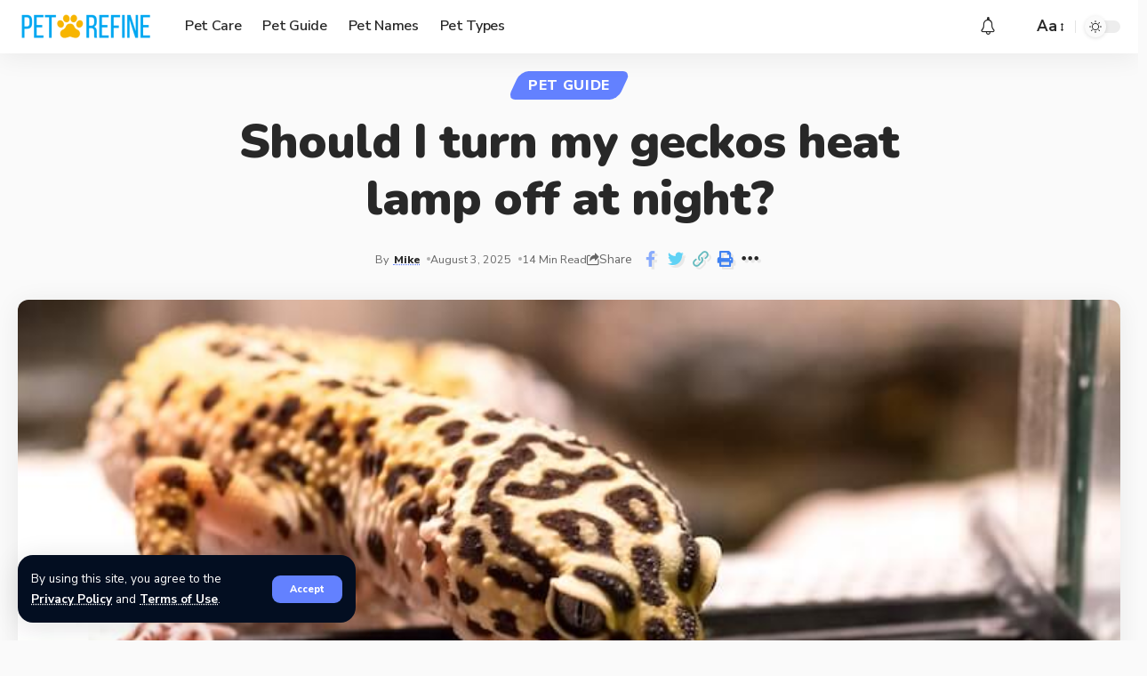

--- FILE ---
content_type: text/html; charset=UTF-8
request_url: https://petrefine.com/should-i-turn-my-geckos-heat-lamp-off-at-night/
body_size: 25454
content:
<!DOCTYPE html>
<html lang="en-US">
<head>
    <meta charset="UTF-8">
    <meta http-equiv="X-UA-Compatible" content="IE=edge">
    <meta name="viewport" content="width=device-width, initial-scale=1">
    <link rel="profile" href="https://gmpg.org/xfn/11">
	<meta name='robots' content='index, follow, max-image-preview:large, max-snippet:-1, max-video-preview:-1' />
	<style>img:is([sizes="auto" i], [sizes^="auto," i]) { contain-intrinsic-size: 3000px 1500px }</style>
	
	<!-- This site is optimized with the Yoast SEO plugin v26.7 - https://yoast.com/wordpress/plugins/seo/ -->
	<title>Should I turn my geckos heat lamp off at night? - PetRefine</title>
	<meta name="description" content="Our latest blog post answers your questions on whether should i turn my geckos heat lamp off at night.Leopard Gecko during the night" />
	<link rel="preconnect" href="https://fonts.gstatic.com" crossorigin><link rel="preload" as="style" onload="this.onload=null;this.rel='stylesheet'" id="rb-preload-gfonts" href="https://fonts.googleapis.com/css?family=Nunito+Sans%3A400%2C500%2C600%2C700%2C800%2C900%2C200italic%2C300italic%2C400italic%2C500italic%2C600italic%2C700italic%2C800italic%2C900italic%7CNunito%3A900%2C800%2C600%7COxygen%3A400%2C700%7CEncode+Sans+Condensed%3A400%2C500%2C600%2C700%2C800&amp;display=swap" crossorigin><noscript><link rel="stylesheet" href="https://fonts.googleapis.com/css?family=Nunito+Sans%3A400%2C500%2C600%2C700%2C800%2C900%2C200italic%2C300italic%2C400italic%2C500italic%2C600italic%2C700italic%2C800italic%2C900italic%7CNunito%3A900%2C800%2C600%7COxygen%3A400%2C700%7CEncode+Sans+Condensed%3A400%2C500%2C600%2C700%2C800&amp;display=swap"></noscript><link rel="canonical" href="https://petrefine.com/should-i-turn-my-geckos-heat-lamp-off-at-night/" />
	<meta property="og:locale" content="en_US" />
	<meta property="og:type" content="article" />
	<meta property="og:title" content="Should I turn my geckos heat lamp off at night? - PetRefine" />
	<meta property="og:description" content="Our latest blog post answers your questions on whether should i turn my geckos heat lamp off at night.Leopard Gecko during the night" />
	<meta property="og:url" content="https://petrefine.com/should-i-turn-my-geckos-heat-lamp-off-at-night/" />
	<meta property="og:site_name" content="PetRefine" />
	<meta property="article:published_time" content="2022-12-25T19:34:39+00:00" />
	<meta property="article:modified_time" content="2025-08-03T16:48:47+00:00" />
	<meta property="og:image" content="https://petrefine.com/wp-content/uploads/2022/12/image-3.jpg" />
	<meta property="og:image:width" content="750" />
	<meta property="og:image:height" content="455" />
	<meta property="og:image:type" content="image/jpeg" />
	<meta name="author" content="Mike" />
	<meta name="twitter:card" content="summary_large_image" />
	<meta name="twitter:label1" content="Written by" />
	<meta name="twitter:data1" content="Mike" />
	<meta name="twitter:label2" content="Est. reading time" />
	<meta name="twitter:data2" content="9 minutes" />
	<script type="application/ld+json" class="yoast-schema-graph">{"@context":"https://schema.org","@graph":[{"@type":"Article","@id":"https://petrefine.com/should-i-turn-my-geckos-heat-lamp-off-at-night/#article","isPartOf":{"@id":"https://petrefine.com/should-i-turn-my-geckos-heat-lamp-off-at-night/"},"author":{"name":"Mike","@id":"https://petrefine.com/#/schema/person/ef995a2b1254d9e1a207bbba3fc4c74c"},"headline":"Should I turn my geckos heat lamp off at night?","datePublished":"2022-12-25T19:34:39+00:00","dateModified":"2025-08-03T16:48:47+00:00","mainEntityOfPage":{"@id":"https://petrefine.com/should-i-turn-my-geckos-heat-lamp-off-at-night/"},"wordCount":1828,"publisher":{"@id":"https://petrefine.com/#organization"},"image":{"@id":"https://petrefine.com/should-i-turn-my-geckos-heat-lamp-off-at-night/#primaryimage"},"thumbnailUrl":"https://petrefine.com/wp-content/uploads/2022/12/image-3.jpg","articleSection":["Pet Guide"],"inLanguage":"en-US"},{"@type":"WebPage","@id":"https://petrefine.com/should-i-turn-my-geckos-heat-lamp-off-at-night/","url":"https://petrefine.com/should-i-turn-my-geckos-heat-lamp-off-at-night/","name":"Should I turn my geckos heat lamp off at night? - PetRefine","isPartOf":{"@id":"https://petrefine.com/#website"},"primaryImageOfPage":{"@id":"https://petrefine.com/should-i-turn-my-geckos-heat-lamp-off-at-night/#primaryimage"},"image":{"@id":"https://petrefine.com/should-i-turn-my-geckos-heat-lamp-off-at-night/#primaryimage"},"thumbnailUrl":"https://petrefine.com/wp-content/uploads/2022/12/image-3.jpg","datePublished":"2022-12-25T19:34:39+00:00","dateModified":"2025-08-03T16:48:47+00:00","description":"Our latest blog post answers your questions on whether should i turn my geckos heat lamp off at night.Leopard Gecko during the night","breadcrumb":{"@id":"https://petrefine.com/should-i-turn-my-geckos-heat-lamp-off-at-night/#breadcrumb"},"inLanguage":"en-US","potentialAction":[{"@type":"ReadAction","target":["https://petrefine.com/should-i-turn-my-geckos-heat-lamp-off-at-night/"]}]},{"@type":"ImageObject","inLanguage":"en-US","@id":"https://petrefine.com/should-i-turn-my-geckos-heat-lamp-off-at-night/#primaryimage","url":"https://petrefine.com/wp-content/uploads/2022/12/image-3.jpg","contentUrl":"https://petrefine.com/wp-content/uploads/2022/12/image-3.jpg","width":750,"height":455,"caption":"Should I turn my geckos heat lamp off at night"},{"@type":"BreadcrumbList","@id":"https://petrefine.com/should-i-turn-my-geckos-heat-lamp-off-at-night/#breadcrumb","itemListElement":[{"@type":"ListItem","position":1,"name":"Home","item":"https://petrefine.com/"},{"@type":"ListItem","position":2,"name":"Should I turn my geckos heat lamp off at night?"}]},{"@type":"WebSite","@id":"https://petrefine.com/#website","url":"https://petrefine.com/","name":"PetRefine","description":"Pets Health, Guides For Passionate Pet Owners","publisher":{"@id":"https://petrefine.com/#organization"},"potentialAction":[{"@type":"SearchAction","target":{"@type":"EntryPoint","urlTemplate":"https://petrefine.com/?s={search_term_string}"},"query-input":{"@type":"PropertyValueSpecification","valueRequired":true,"valueName":"search_term_string"}}],"inLanguage":"en-US"},{"@type":"Organization","@id":"https://petrefine.com/#organization","name":"PetRefine","url":"https://petrefine.com/","logo":{"@type":"ImageObject","inLanguage":"en-US","@id":"https://petrefine.com/#/schema/logo/image/","url":"https://petrefine.com/wp-content/uploads/2020/01/cropped-17-logo-21-e1577992486369.png","contentUrl":"https://petrefine.com/wp-content/uploads/2020/01/cropped-17-logo-21-e1577992486369.png","width":312,"height":60,"caption":"PetRefine"},"image":{"@id":"https://petrefine.com/#/schema/logo/image/"}},{"@type":"Person","@id":"https://petrefine.com/#/schema/person/ef995a2b1254d9e1a207bbba3fc4c74c","name":"Mike","image":{"@type":"ImageObject","inLanguage":"en-US","@id":"https://petrefine.com/#/schema/person/image/","url":"https://secure.gravatar.com/avatar/05b05c05a4cb2bf64fef38f590dddc8c7cf75f4a5f2f02758dc52569a11079bd?s=96&d=mm&r=g","contentUrl":"https://secure.gravatar.com/avatar/05b05c05a4cb2bf64fef38f590dddc8c7cf75f4a5f2f02758dc52569a11079bd?s=96&d=mm&r=g","caption":"Mike"},"url":"https://petrefine.com/author/mike/"}]}</script>
	<!-- / Yoast SEO plugin. -->


<link rel="alternate" type="application/rss+xml" title="PetRefine &raquo; Feed" href="https://petrefine.com/feed/" />
<link rel="alternate" type="application/rss+xml" title="PetRefine &raquo; Comments Feed" href="https://petrefine.com/comments/feed/" />
<link rel="alternate" type="application/rss+xml" title="PetRefine &raquo; Should I turn my geckos heat lamp off at night? Comments Feed" href="https://petrefine.com/should-i-turn-my-geckos-heat-lamp-off-at-night/feed/" />
            <link rel="pingback" href="https://petrefine.com/xmlrpc.php"/>
		<script type="application/ld+json">{"@context":"https://schema.org","@type":"Organization","legalName":"PetRefine","url":"https://petrefine.com/"}</script>
<script>
window._wpemojiSettings = {"baseUrl":"https:\/\/s.w.org\/images\/core\/emoji\/16.0.1\/72x72\/","ext":".png","svgUrl":"https:\/\/s.w.org\/images\/core\/emoji\/16.0.1\/svg\/","svgExt":".svg","source":{"concatemoji":"https:\/\/petrefine.com\/wp-includes\/js\/wp-emoji-release.min.js?ver=6.8.3"}};
/*! This file is auto-generated */
!function(s,n){var o,i,e;function c(e){try{var t={supportTests:e,timestamp:(new Date).valueOf()};sessionStorage.setItem(o,JSON.stringify(t))}catch(e){}}function p(e,t,n){e.clearRect(0,0,e.canvas.width,e.canvas.height),e.fillText(t,0,0);var t=new Uint32Array(e.getImageData(0,0,e.canvas.width,e.canvas.height).data),a=(e.clearRect(0,0,e.canvas.width,e.canvas.height),e.fillText(n,0,0),new Uint32Array(e.getImageData(0,0,e.canvas.width,e.canvas.height).data));return t.every(function(e,t){return e===a[t]})}function u(e,t){e.clearRect(0,0,e.canvas.width,e.canvas.height),e.fillText(t,0,0);for(var n=e.getImageData(16,16,1,1),a=0;a<n.data.length;a++)if(0!==n.data[a])return!1;return!0}function f(e,t,n,a){switch(t){case"flag":return n(e,"\ud83c\udff3\ufe0f\u200d\u26a7\ufe0f","\ud83c\udff3\ufe0f\u200b\u26a7\ufe0f")?!1:!n(e,"\ud83c\udde8\ud83c\uddf6","\ud83c\udde8\u200b\ud83c\uddf6")&&!n(e,"\ud83c\udff4\udb40\udc67\udb40\udc62\udb40\udc65\udb40\udc6e\udb40\udc67\udb40\udc7f","\ud83c\udff4\u200b\udb40\udc67\u200b\udb40\udc62\u200b\udb40\udc65\u200b\udb40\udc6e\u200b\udb40\udc67\u200b\udb40\udc7f");case"emoji":return!a(e,"\ud83e\udedf")}return!1}function g(e,t,n,a){var r="undefined"!=typeof WorkerGlobalScope&&self instanceof WorkerGlobalScope?new OffscreenCanvas(300,150):s.createElement("canvas"),o=r.getContext("2d",{willReadFrequently:!0}),i=(o.textBaseline="top",o.font="600 32px Arial",{});return e.forEach(function(e){i[e]=t(o,e,n,a)}),i}function t(e){var t=s.createElement("script");t.src=e,t.defer=!0,s.head.appendChild(t)}"undefined"!=typeof Promise&&(o="wpEmojiSettingsSupports",i=["flag","emoji"],n.supports={everything:!0,everythingExceptFlag:!0},e=new Promise(function(e){s.addEventListener("DOMContentLoaded",e,{once:!0})}),new Promise(function(t){var n=function(){try{var e=JSON.parse(sessionStorage.getItem(o));if("object"==typeof e&&"number"==typeof e.timestamp&&(new Date).valueOf()<e.timestamp+604800&&"object"==typeof e.supportTests)return e.supportTests}catch(e){}return null}();if(!n){if("undefined"!=typeof Worker&&"undefined"!=typeof OffscreenCanvas&&"undefined"!=typeof URL&&URL.createObjectURL&&"undefined"!=typeof Blob)try{var e="postMessage("+g.toString()+"("+[JSON.stringify(i),f.toString(),p.toString(),u.toString()].join(",")+"));",a=new Blob([e],{type:"text/javascript"}),r=new Worker(URL.createObjectURL(a),{name:"wpTestEmojiSupports"});return void(r.onmessage=function(e){c(n=e.data),r.terminate(),t(n)})}catch(e){}c(n=g(i,f,p,u))}t(n)}).then(function(e){for(var t in e)n.supports[t]=e[t],n.supports.everything=n.supports.everything&&n.supports[t],"flag"!==t&&(n.supports.everythingExceptFlag=n.supports.everythingExceptFlag&&n.supports[t]);n.supports.everythingExceptFlag=n.supports.everythingExceptFlag&&!n.supports.flag,n.DOMReady=!1,n.readyCallback=function(){n.DOMReady=!0}}).then(function(){return e}).then(function(){var e;n.supports.everything||(n.readyCallback(),(e=n.source||{}).concatemoji?t(e.concatemoji):e.wpemoji&&e.twemoji&&(t(e.twemoji),t(e.wpemoji)))}))}((window,document),window._wpemojiSettings);
</script>

<style id='wp-emoji-styles-inline-css'>

	img.wp-smiley, img.emoji {
		display: inline !important;
		border: none !important;
		box-shadow: none !important;
		height: 1em !important;
		width: 1em !important;
		margin: 0 0.07em !important;
		vertical-align: -0.1em !important;
		background: none !important;
		padding: 0 !important;
	}
</style>
<link rel='stylesheet' id='wp-block-library-css' href='https://petrefine.com/wp-includes/css/dist/block-library/style.min.css?ver=6.8.3' media='all' />
<style id='classic-theme-styles-inline-css'>
/*! This file is auto-generated */
.wp-block-button__link{color:#fff;background-color:#32373c;border-radius:9999px;box-shadow:none;text-decoration:none;padding:calc(.667em + 2px) calc(1.333em + 2px);font-size:1.125em}.wp-block-file__button{background:#32373c;color:#fff;text-decoration:none}
</style>
<style id='global-styles-inline-css'>
:root{--wp--preset--aspect-ratio--square: 1;--wp--preset--aspect-ratio--4-3: 4/3;--wp--preset--aspect-ratio--3-4: 3/4;--wp--preset--aspect-ratio--3-2: 3/2;--wp--preset--aspect-ratio--2-3: 2/3;--wp--preset--aspect-ratio--16-9: 16/9;--wp--preset--aspect-ratio--9-16: 9/16;--wp--preset--color--black: #000000;--wp--preset--color--cyan-bluish-gray: #abb8c3;--wp--preset--color--white: #ffffff;--wp--preset--color--pale-pink: #f78da7;--wp--preset--color--vivid-red: #cf2e2e;--wp--preset--color--luminous-vivid-orange: #ff6900;--wp--preset--color--luminous-vivid-amber: #fcb900;--wp--preset--color--light-green-cyan: #7bdcb5;--wp--preset--color--vivid-green-cyan: #00d084;--wp--preset--color--pale-cyan-blue: #8ed1fc;--wp--preset--color--vivid-cyan-blue: #0693e3;--wp--preset--color--vivid-purple: #9b51e0;--wp--preset--gradient--vivid-cyan-blue-to-vivid-purple: linear-gradient(135deg,rgba(6,147,227,1) 0%,rgb(155,81,224) 100%);--wp--preset--gradient--light-green-cyan-to-vivid-green-cyan: linear-gradient(135deg,rgb(122,220,180) 0%,rgb(0,208,130) 100%);--wp--preset--gradient--luminous-vivid-amber-to-luminous-vivid-orange: linear-gradient(135deg,rgba(252,185,0,1) 0%,rgba(255,105,0,1) 100%);--wp--preset--gradient--luminous-vivid-orange-to-vivid-red: linear-gradient(135deg,rgba(255,105,0,1) 0%,rgb(207,46,46) 100%);--wp--preset--gradient--very-light-gray-to-cyan-bluish-gray: linear-gradient(135deg,rgb(238,238,238) 0%,rgb(169,184,195) 100%);--wp--preset--gradient--cool-to-warm-spectrum: linear-gradient(135deg,rgb(74,234,220) 0%,rgb(151,120,209) 20%,rgb(207,42,186) 40%,rgb(238,44,130) 60%,rgb(251,105,98) 80%,rgb(254,248,76) 100%);--wp--preset--gradient--blush-light-purple: linear-gradient(135deg,rgb(255,206,236) 0%,rgb(152,150,240) 100%);--wp--preset--gradient--blush-bordeaux: linear-gradient(135deg,rgb(254,205,165) 0%,rgb(254,45,45) 50%,rgb(107,0,62) 100%);--wp--preset--gradient--luminous-dusk: linear-gradient(135deg,rgb(255,203,112) 0%,rgb(199,81,192) 50%,rgb(65,88,208) 100%);--wp--preset--gradient--pale-ocean: linear-gradient(135deg,rgb(255,245,203) 0%,rgb(182,227,212) 50%,rgb(51,167,181) 100%);--wp--preset--gradient--electric-grass: linear-gradient(135deg,rgb(202,248,128) 0%,rgb(113,206,126) 100%);--wp--preset--gradient--midnight: linear-gradient(135deg,rgb(2,3,129) 0%,rgb(40,116,252) 100%);--wp--preset--font-size--small: 13px;--wp--preset--font-size--medium: 20px;--wp--preset--font-size--large: 36px;--wp--preset--font-size--x-large: 42px;--wp--preset--spacing--20: 0.44rem;--wp--preset--spacing--30: 0.67rem;--wp--preset--spacing--40: 1rem;--wp--preset--spacing--50: 1.5rem;--wp--preset--spacing--60: 2.25rem;--wp--preset--spacing--70: 3.38rem;--wp--preset--spacing--80: 5.06rem;--wp--preset--shadow--natural: 6px 6px 9px rgba(0, 0, 0, 0.2);--wp--preset--shadow--deep: 12px 12px 50px rgba(0, 0, 0, 0.4);--wp--preset--shadow--sharp: 6px 6px 0px rgba(0, 0, 0, 0.2);--wp--preset--shadow--outlined: 6px 6px 0px -3px rgba(255, 255, 255, 1), 6px 6px rgba(0, 0, 0, 1);--wp--preset--shadow--crisp: 6px 6px 0px rgba(0, 0, 0, 1);}:where(.is-layout-flex){gap: 0.5em;}:where(.is-layout-grid){gap: 0.5em;}body .is-layout-flex{display: flex;}.is-layout-flex{flex-wrap: wrap;align-items: center;}.is-layout-flex > :is(*, div){margin: 0;}body .is-layout-grid{display: grid;}.is-layout-grid > :is(*, div){margin: 0;}:where(.wp-block-columns.is-layout-flex){gap: 2em;}:where(.wp-block-columns.is-layout-grid){gap: 2em;}:where(.wp-block-post-template.is-layout-flex){gap: 1.25em;}:where(.wp-block-post-template.is-layout-grid){gap: 1.25em;}.has-black-color{color: var(--wp--preset--color--black) !important;}.has-cyan-bluish-gray-color{color: var(--wp--preset--color--cyan-bluish-gray) !important;}.has-white-color{color: var(--wp--preset--color--white) !important;}.has-pale-pink-color{color: var(--wp--preset--color--pale-pink) !important;}.has-vivid-red-color{color: var(--wp--preset--color--vivid-red) !important;}.has-luminous-vivid-orange-color{color: var(--wp--preset--color--luminous-vivid-orange) !important;}.has-luminous-vivid-amber-color{color: var(--wp--preset--color--luminous-vivid-amber) !important;}.has-light-green-cyan-color{color: var(--wp--preset--color--light-green-cyan) !important;}.has-vivid-green-cyan-color{color: var(--wp--preset--color--vivid-green-cyan) !important;}.has-pale-cyan-blue-color{color: var(--wp--preset--color--pale-cyan-blue) !important;}.has-vivid-cyan-blue-color{color: var(--wp--preset--color--vivid-cyan-blue) !important;}.has-vivid-purple-color{color: var(--wp--preset--color--vivid-purple) !important;}.has-black-background-color{background-color: var(--wp--preset--color--black) !important;}.has-cyan-bluish-gray-background-color{background-color: var(--wp--preset--color--cyan-bluish-gray) !important;}.has-white-background-color{background-color: var(--wp--preset--color--white) !important;}.has-pale-pink-background-color{background-color: var(--wp--preset--color--pale-pink) !important;}.has-vivid-red-background-color{background-color: var(--wp--preset--color--vivid-red) !important;}.has-luminous-vivid-orange-background-color{background-color: var(--wp--preset--color--luminous-vivid-orange) !important;}.has-luminous-vivid-amber-background-color{background-color: var(--wp--preset--color--luminous-vivid-amber) !important;}.has-light-green-cyan-background-color{background-color: var(--wp--preset--color--light-green-cyan) !important;}.has-vivid-green-cyan-background-color{background-color: var(--wp--preset--color--vivid-green-cyan) !important;}.has-pale-cyan-blue-background-color{background-color: var(--wp--preset--color--pale-cyan-blue) !important;}.has-vivid-cyan-blue-background-color{background-color: var(--wp--preset--color--vivid-cyan-blue) !important;}.has-vivid-purple-background-color{background-color: var(--wp--preset--color--vivid-purple) !important;}.has-black-border-color{border-color: var(--wp--preset--color--black) !important;}.has-cyan-bluish-gray-border-color{border-color: var(--wp--preset--color--cyan-bluish-gray) !important;}.has-white-border-color{border-color: var(--wp--preset--color--white) !important;}.has-pale-pink-border-color{border-color: var(--wp--preset--color--pale-pink) !important;}.has-vivid-red-border-color{border-color: var(--wp--preset--color--vivid-red) !important;}.has-luminous-vivid-orange-border-color{border-color: var(--wp--preset--color--luminous-vivid-orange) !important;}.has-luminous-vivid-amber-border-color{border-color: var(--wp--preset--color--luminous-vivid-amber) !important;}.has-light-green-cyan-border-color{border-color: var(--wp--preset--color--light-green-cyan) !important;}.has-vivid-green-cyan-border-color{border-color: var(--wp--preset--color--vivid-green-cyan) !important;}.has-pale-cyan-blue-border-color{border-color: var(--wp--preset--color--pale-cyan-blue) !important;}.has-vivid-cyan-blue-border-color{border-color: var(--wp--preset--color--vivid-cyan-blue) !important;}.has-vivid-purple-border-color{border-color: var(--wp--preset--color--vivid-purple) !important;}.has-vivid-cyan-blue-to-vivid-purple-gradient-background{background: var(--wp--preset--gradient--vivid-cyan-blue-to-vivid-purple) !important;}.has-light-green-cyan-to-vivid-green-cyan-gradient-background{background: var(--wp--preset--gradient--light-green-cyan-to-vivid-green-cyan) !important;}.has-luminous-vivid-amber-to-luminous-vivid-orange-gradient-background{background: var(--wp--preset--gradient--luminous-vivid-amber-to-luminous-vivid-orange) !important;}.has-luminous-vivid-orange-to-vivid-red-gradient-background{background: var(--wp--preset--gradient--luminous-vivid-orange-to-vivid-red) !important;}.has-very-light-gray-to-cyan-bluish-gray-gradient-background{background: var(--wp--preset--gradient--very-light-gray-to-cyan-bluish-gray) !important;}.has-cool-to-warm-spectrum-gradient-background{background: var(--wp--preset--gradient--cool-to-warm-spectrum) !important;}.has-blush-light-purple-gradient-background{background: var(--wp--preset--gradient--blush-light-purple) !important;}.has-blush-bordeaux-gradient-background{background: var(--wp--preset--gradient--blush-bordeaux) !important;}.has-luminous-dusk-gradient-background{background: var(--wp--preset--gradient--luminous-dusk) !important;}.has-pale-ocean-gradient-background{background: var(--wp--preset--gradient--pale-ocean) !important;}.has-electric-grass-gradient-background{background: var(--wp--preset--gradient--electric-grass) !important;}.has-midnight-gradient-background{background: var(--wp--preset--gradient--midnight) !important;}.has-small-font-size{font-size: var(--wp--preset--font-size--small) !important;}.has-medium-font-size{font-size: var(--wp--preset--font-size--medium) !important;}.has-large-font-size{font-size: var(--wp--preset--font-size--large) !important;}.has-x-large-font-size{font-size: var(--wp--preset--font-size--x-large) !important;}
:where(.wp-block-post-template.is-layout-flex){gap: 1.25em;}:where(.wp-block-post-template.is-layout-grid){gap: 1.25em;}
:where(.wp-block-columns.is-layout-flex){gap: 2em;}:where(.wp-block-columns.is-layout-grid){gap: 2em;}
:root :where(.wp-block-pullquote){font-size: 1.5em;line-height: 1.6;}
</style>
<link rel='stylesheet' id='contact-form-7-css' href='https://petrefine.com/wp-content/plugins/contact-form-7/includes/css/styles.css?ver=6.1.4' media='all' />
<link rel='stylesheet' id='foxiz-elements-css' href='https://petrefine.com/wp-content/plugins/foxiz-core/lib/foxiz-elements/public/style.css?ver=1.0' media='all' />
<link rel='stylesheet' id='elementor-frontend-css' href='https://petrefine.com/wp-content/plugins/elementor/assets/css/frontend.min.css?ver=3.34.1' media='all' />
<link rel='stylesheet' id='elementor-post-2660-css' href='https://petrefine.com/wp-content/uploads/elementor/css/post-2660.css?ver=1759265768' media='all' />
<link rel='stylesheet' id='elementor-post-4408-css' href='https://petrefine.com/wp-content/uploads/elementor/css/post-4408.css?ver=1759265768' media='all' />
<link rel='stylesheet' id='elementor-post-1751-css' href='https://petrefine.com/wp-content/uploads/elementor/css/post-1751.css?ver=1759265768' media='all' />
<link rel='stylesheet' id='elementor-post-4467-css' href='https://petrefine.com/wp-content/uploads/elementor/css/post-4467.css?ver=1759265807' media='all' />

<link rel='stylesheet' id='foxiz-main-css' href='https://petrefine.com/wp-content/themes/foxiz/assets/css/main.css?ver=2.0' media='all' />
<link rel='stylesheet' id='foxiz-print-css' href='https://petrefine.com/wp-content/themes/foxiz/assets/css/print.css?ver=2.0' media='all' />
<link rel='stylesheet' id='foxiz-style-css' href='https://petrefine.com/wp-content/themes/foxiz/style.css?ver=2.0' media='all' />
<style id='foxiz-style-inline-css'>
:root {--body-family:Nunito Sans;--body-fweight:400;--body-fsize:17px;--h1-family:Nunito;--h1-fweight:900;--h1-fsize:42px;--h1-fspace:-1px;--h2-family:Nunito;--h2-fweight:900;--h2-fsize:36px;--h2-fspace:-.5px;--h3-family:Nunito;--h3-fweight:900;--h4-family:Nunito;--h4-fweight:900;--h5-family:Nunito;--h5-fweight:900;--h6-family:Nunito;--h6-fweight:800;--cat-family:Nunito Sans;--cat-fweight:800;--meta-family:Nunito Sans;--meta-fweight:400;--meta-fsize:11px;--meta-b-family:Nunito Sans;--meta-b-fweight:800;--input-family:Nunito Sans;--input-fweight:400;--btn-family:Nunito Sans;--btn-fweight:800;--menu-family:Nunito Sans;--menu-fweight:600;--menu-fsize:16px;--submenu-family:Nunito;--submenu-fweight:600;--submenu-fsize:14px;--dwidgets-family:Nunito Sans;--dwidgets-fweight:800;--headline-family:Nunito;--headline-fweight:900;--headline-fsize:54px;--tagline-family:Nunito Sans;--tagline-fweight:600;--tagline-fsize:22px;--heading-family:Nunito Sans;--heading-fweight:900;--subheading-family:Nunito Sans;--subheading-fweight:400;--subheading-fsize:16px;--quote-family:Nunito;--quote-fweight:900;--quote-fspace:-1px;--excerpt-fweight:400;--headline-s-fsize : 54px;--tagline-s-fsize : 20px;}@media (max-width: 1024px) {body {--body-fsize : 16px;--h1-fsize : 36px;--h2-fsize : 28px;--headline-fsize : 42px;--headline-s-fsize : 42px;--tagline-fsize : 18px;--tagline-s-fsize : 18px;}}@media (max-width: 767px) {body {--body-fsize : 16px;--h1-fsize : 28px;--h2-fsize : 24px;--headline-fsize : 28px;--headline-s-fsize : 28px;--tagline-fsize : 16px;--tagline-s-fsize : 16px;}}:root {--solid-white :#FAFAFA;--g-color :#6381FF;--g-color-90 :#6381FFe6;--indicator-bg-from :#FF59AE;--indicator-bg-to :#56A59C;--indicator-height :5px;}[data-theme="dark"], .light-scheme {--solid-white :#030C1B;--wc-add-cart-color :#ffffff;}[data-theme="dark"].is-hd-4 {--nav-bg: #191C20;--nav-bg-from: #191C20;--nav-bg-to: #191C20;}[data-theme="dark"].is-hd-5, [data-theme="dark"].is-hd-5:not(.sticky-on) {--nav-bg: #191C20;--nav-bg-from: #191C20;--nav-bg-to: #191C20;}:root {--privacy-bg-color :#030e21;--max-width-wo-sb : 860px;--round-3 :9px;--round-5 :12px;--round-7 :17px;--hyperlink-line-color :var(--g-color);--single-category-fsize :16px;--meta-style-w: 4px; --meta-style-h: 4px; --meta-style-o: .5; --meta-style-b: 100%;}.breadcrumb-inner, .woocommerce-breadcrumb { font-family:Nunito Sans;font-weight:400;}.p-readmore { font-family:Nunito Sans;font-weight:800;}.mobile-menu > li > a  { font-family:Nunito Sans;font-weight:600;}.mobile-menu .sub-menu a { font-family:Nunito;font-weight:600;}.mobile-qview a { font-family:Nunito Sans;font-weight:800;}.search-header:before { background-repeat : no-repeat;background-size : cover;background-image : url(https://foxiz.themeruby.com/azpets/wp-content/uploads/sites/5/2023/02/s-bg.png);background-attachment : scroll;background-position : center center;}[data-theme="dark"] .search-header:before { background-repeat : no-repeat;background-size : cover;background-attachment : scroll;background-position : center center;}.footer-has-bg { background-color : #88888812;}.block-grid-box-1 {--default-box :#ffffff;}.block-grid-box-1 {--dark-box-color :#030e21;}.block-grid-box-2 {--default-box :#ffffff;}.block-grid-box-2 {--default-dark-box :#030e21;}#amp-mobile-version-switcher { display: none; }.search-icon-svg { -webkit-mask-image: url(https://foxiz.themeruby.com/azpets/wp-content/uploads/sites/5/2023/02/search.svg);mask-image: url(https://foxiz.themeruby.com/azpets/wp-content/uploads/sites/5/2023/02/search.svg); }
</style>
<link rel='stylesheet' id='elementor-gf-local-roboto-css' href='https://petrefine.com/wp-content/uploads/elementor/google-fonts/css/roboto.css?ver=1742286309' media='all' />
<link rel='stylesheet' id='elementor-gf-local-robotoslab-css' href='https://petrefine.com/wp-content/uploads/elementor/google-fonts/css/robotoslab.css?ver=1742286313' media='all' />
<script src="https://petrefine.com/wp-includes/js/jquery/jquery.min.js?ver=3.7.1" id="jquery-core-js"></script>
<script src="https://petrefine.com/wp-includes/js/jquery/jquery-migrate.min.js?ver=3.4.1" id="jquery-migrate-js"></script>
<script src="https://petrefine.com/wp-content/themes/foxiz/assets/js/highlight-share.js?ver=1" id="highlight-share-js"></script>
<link rel="preload" href="https://petrefine.com/wp-content/themes/foxiz/assets/fonts/icons.woff2" as="font" type="font/woff2" crossorigin="anonymous"> <link rel="https://api.w.org/" href="https://petrefine.com/wp-json/" /><link rel="alternate" title="JSON" type="application/json" href="https://petrefine.com/wp-json/wp/v2/posts/2553" /><link rel="EditURI" type="application/rsd+xml" title="RSD" href="https://petrefine.com/xmlrpc.php?rsd" />
<meta name="generator" content="WordPress 6.8.3" />
<link rel='shortlink' href='https://petrefine.com/?p=2553' />
<link rel="alternate" title="oEmbed (JSON)" type="application/json+oembed" href="https://petrefine.com/wp-json/oembed/1.0/embed?url=https%3A%2F%2Fpetrefine.com%2Fshould-i-turn-my-geckos-heat-lamp-off-at-night%2F" />
<link rel="alternate" title="oEmbed (XML)" type="text/xml+oembed" href="https://petrefine.com/wp-json/oembed/1.0/embed?url=https%3A%2F%2Fpetrefine.com%2Fshould-i-turn-my-geckos-heat-lamp-off-at-night%2F&#038;format=xml" />
<script async src="https://pagead2.googlesyndication.com/pagead/js/adsbygoogle.js?client=ca-pub-2619448088691198"
     crossorigin="anonymous"></script>

<!-- Global site tag (gtag.js) - Google Analytics -->
<script async src="https://www.googletagmanager.com/gtag/js?id=UA-153885983-30"></script>
<script>
  window.dataLayer = window.dataLayer || [];
  function gtag(){dataLayer.push(arguments);}
  gtag('js', new Date());

  gtag('config', 'UA-153885983-30');
</script>

<meta name="google-site-verification" content="VmXdaqs4q_mDUvH19QWhoc1bPcF3PU4XNZ9poHqUK6c" /><meta name="generator" content="Elementor 3.34.1; features: e_font_icon_svg, additional_custom_breakpoints; settings: css_print_method-external, google_font-enabled, font_display-swap">
<script type="application/ld+json">{"@context":"https://schema.org","@type":"WebSite","@id":"https://petrefine.com/#website","url":"https://petrefine.com/","name":"PetRefine","potentialAction":{"@type":"SearchAction","target":"https://petrefine.com/?s={search_term_string}","query-input":"required name=search_term_string"}}</script>
			<style>
				.e-con.e-parent:nth-of-type(n+4):not(.e-lazyloaded):not(.e-no-lazyload),
				.e-con.e-parent:nth-of-type(n+4):not(.e-lazyloaded):not(.e-no-lazyload) * {
					background-image: none !important;
				}
				@media screen and (max-height: 1024px) {
					.e-con.e-parent:nth-of-type(n+3):not(.e-lazyloaded):not(.e-no-lazyload),
					.e-con.e-parent:nth-of-type(n+3):not(.e-lazyloaded):not(.e-no-lazyload) * {
						background-image: none !important;
					}
				}
				@media screen and (max-height: 640px) {
					.e-con.e-parent:nth-of-type(n+2):not(.e-lazyloaded):not(.e-no-lazyload),
					.e-con.e-parent:nth-of-type(n+2):not(.e-lazyloaded):not(.e-no-lazyload) * {
						background-image: none !important;
					}
				}
			</style>
						<meta property="og:title" content="Should I turn my geckos heat lamp off at night?"/>
			<meta property="og:url" content="https://petrefine.com/should-i-turn-my-geckos-heat-lamp-off-at-night/"/>
			<meta property="og:site_name" content="PetRefine"/>
							<meta property="og:image" content="https://petrefine.com/wp-content/uploads/2022/12/image-3.jpg"/>
							<meta property="og:type" content="article"/>
								<meta property="article:published_time" content="2022-12-25T19:34:39+00:00"/>
							<meta property="article:modified_time" content="2025-08-03T16:48:47+00:00"/>
				<meta name="author" content="Mike"/>
				<meta name="twitter:card" content="summary_large_image"/>
				<meta name="twitter:creator" content="@PetRefine"/>
				<meta name="twitter:label1" content="Written by"/>
				<meta name="twitter:data1" content="Mike"/>
								<meta name="twitter:label2" content="Est. reading time"/>
				<meta name="twitter:data2" content="14 minutes"/>
			</head>
<body class="wp-singular post-template-default single single-post postid-2553 single-format-standard wp-custom-logo wp-embed-responsive wp-theme-foxiz personalized-all elementor-default elementor-kit-2660 menu-ani-4 hover-ani-6 btn-ani-1 is-rm-bg is-hd-1 is-standard-7 centered-header is-backtop none-m-backtop is-mstick" data-theme="default">
<div class="site-outer">
	        <header id="site-header" class="header-wrap rb-section header-set-1 header-1 header-wrapper style-shadow">
			<aside id="rb-privacy" class="privacy-bar privacy-left"><div class="privacy-inner"><div class="privacy-content">By using this site, you agree to the <a href="#">Privacy Policy</a> and <a href="#">Terms of Use</a>.</div><div class="privacy-dismiss"><a id="privacy-trigger" href="#" class="privacy-dismiss-btn is-btn"><span>Accept</span></a></div></div></aside>		<div class="reading-indicator"><span id="reading-progress"></span></div>
		            <div id="navbar-outer" class="navbar-outer">
                <div id="sticky-holder" class="sticky-holder">
                    <div class="navbar-wrap">
                        <div class="rb-container edge-padding">
                            <div class="navbar-inner">
                                <div class="navbar-left">
											<div class="logo-wrap is-image-logo site-branding">
			<a href="https://petrefine.com/" class="logo" title="PetRefine">
				<img class="logo-default" data-mode="default" height="60" width="312" src="https://petrefine.com/wp-content/uploads/2020/01/cropped-17-logo-21-e1577992486369.png" srcset="https://petrefine.com/wp-content/uploads/2020/01/cropped-17-logo-21-e1577992486369.png 1x,https://petrefine.com/wp-content/uploads/2020/01/cropped-17-logo-21-e1577992486369.png 2x" alt="PetRefine" decoding="async" loading="eager"><img class="logo-dark" data-mode="dark" height="60" width="312" src="https://petrefine.com/wp-content/uploads/2020/01/cropped-17-logo-21-e1577992486369.png" srcset="https://petrefine.com/wp-content/uploads/2020/01/cropped-17-logo-21-e1577992486369.png 1x,https://petrefine.com/wp-content/uploads/2020/01/cropped-17-logo-21-e1577992486369.png 2x" alt="PetRefine" decoding="async" loading="eager">			</a>
		</div>
				<nav id="site-navigation" class="main-menu-wrap" aria-label="main menu"><ul id="menu-main-menu" class="main-menu rb-menu large-menu" itemscope itemtype="https://www.schema.org/SiteNavigationElement"><li id="menu-item-144" class="menu-item menu-item-type-taxonomy menu-item-object-category menu-item-144"><a href="https://petrefine.com/category/pet-care/"><span>Pet Care</span></a></li>
<li id="menu-item-145" class="menu-item menu-item-type-taxonomy menu-item-object-category current-post-ancestor current-menu-parent current-post-parent menu-item-145"><a href="https://petrefine.com/category/pet-guide/"><span>Pet Guide</span></a></li>
<li id="menu-item-146" class="menu-item menu-item-type-taxonomy menu-item-object-category menu-item-146"><a href="https://petrefine.com/category/pet-names/"><span>Pet Names</span></a></li>
<li id="menu-item-147" class="menu-item menu-item-type-taxonomy menu-item-object-category menu-item-147"><a href="https://petrefine.com/category/pet-types/"><span>Pet Types</span></a></li>
</ul></nav>
		                                </div>
                                <div class="navbar-right">
											<div class="wnav-holder header-dropdown-outer">
			<a href="#" class="dropdown-trigger notification-icon notification-trigger" aria-label="notification">
                <span class="notification-icon-inner" data-title="Notification">
                    <span class="notification-icon-holder">
                    	                    <i class="rbi rbi-notification wnav-icon" aria-hidden="true"></i>
                                        <span class="notification-info"></span>
                    </span>
                </span> </a>
			<div class="header-dropdown notification-dropdown">
				<div class="notification-popup">
					<div class="notification-header">
						<span class="h4">Notification</span>
													<a class="notification-url meta-text" href="#">Show More								<i class="rbi rbi-cright" aria-hidden="true"></i></a>
											</div>
					<div class="notification-content">
						<div class="scroll-holder">
							<div class="rb-notification ecat-l-dot is-feat-right" data-interval="12"></div>
						</div>
					</div>
				</div>
			</div>
		</div>
			<div class="wnav-holder w-header-search header-dropdown-outer">
			<a href="#" data-title="Search" class="icon-holder header-element search-btn search-trigger" aria-label="search">
				<span class="search-icon-svg"></span>							</a>
							<div class="header-dropdown">
					<div class="header-search-form is-icon-layout">
						        <form method="get" action="https://petrefine.com/" class="rb-search-form live-search-form"  data-search="post" data-limit="0" data-follow="0">
            <div class="search-form-inner">
				                    <span class="search-icon"><span class="search-icon-svg"></span></span>
				                <span class="search-text"><input type="text" class="field" placeholder="Search Headlines, News..." value="" name="s"/></span>
                <span class="rb-search-submit"><input type="submit" value="Search"/><i class="rbi rbi-cright" aria-hidden="true"></i></span>
				                    <span class="live-search-animation rb-loader"></span>
				            </div>
			<div class="live-search-response"></div>        </form>
						</div>
				</div>
					</div>
				<div class="wnav-holder font-resizer">
			<a href="#" class="font-resizer-trigger" data-title="Resizer" aria-label="font resizer"><strong>Aa</strong></a>
		</div>
				<div class="dark-mode-toggle-wrap">
			<div class="dark-mode-toggle">
                <span class="dark-mode-slide">
                    <i class="dark-mode-slide-btn mode-icon-dark" data-title="Switch to Light"><svg class="svg-icon svg-mode-dark" aria-hidden="true" role="img" focusable="false" xmlns="http://www.w3.org/2000/svg" viewBox="0 0 512 512"><path fill="currentColor" d="M507.681,209.011c-1.297-6.991-7.324-12.111-14.433-12.262c-7.104-0.122-13.347,4.711-14.936,11.643 c-15.26,66.497-73.643,112.94-141.978,112.94c-80.321,0-145.667-65.346-145.667-145.666c0-68.335,46.443-126.718,112.942-141.976 c6.93-1.59,11.791-7.826,11.643-14.934c-0.149-7.108-5.269-13.136-12.259-14.434C287.546,1.454,271.735,0,256,0 C187.62,0,123.333,26.629,74.98,74.981C26.628,123.333,0,187.62,0,256s26.628,132.667,74.98,181.019 C123.333,485.371,187.62,512,256,512s132.667-26.629,181.02-74.981C485.372,388.667,512,324.38,512,256 C512,240.278,510.546,224.469,507.681,209.011z" /></svg></i>
                    <i class="dark-mode-slide-btn mode-icon-default" data-title="Switch to Dark"><svg class="svg-icon svg-mode-light" aria-hidden="true" role="img" focusable="false" xmlns="http://www.w3.org/2000/svg" viewBox="0 0 232.447 232.447"><path fill="currentColor" d="M116.211,194.8c-4.143,0-7.5,3.357-7.5,7.5v22.643c0,4.143,3.357,7.5,7.5,7.5s7.5-3.357,7.5-7.5V202.3 C123.711,198.157,120.354,194.8,116.211,194.8z" /><path fill="currentColor" d="M116.211,37.645c4.143,0,7.5-3.357,7.5-7.5V7.505c0-4.143-3.357-7.5-7.5-7.5s-7.5,3.357-7.5,7.5v22.641 C108.711,34.288,112.068,37.645,116.211,37.645z" /><path fill="currentColor" d="M50.054,171.78l-16.016,16.008c-2.93,2.929-2.931,7.677-0.003,10.606c1.465,1.466,3.385,2.198,5.305,2.198 c1.919,0,3.838-0.731,5.302-2.195l16.016-16.008c2.93-2.929,2.931-7.677,0.003-10.606C57.731,168.852,52.982,168.851,50.054,171.78 z" /><path fill="currentColor" d="M177.083,62.852c1.919,0,3.838-0.731,5.302-2.195L198.4,44.649c2.93-2.929,2.931-7.677,0.003-10.606 c-2.93-2.932-7.679-2.931-10.607-0.003l-16.016,16.008c-2.93,2.929-2.931,7.677-0.003,10.607 C173.243,62.12,175.163,62.852,177.083,62.852z" /><path fill="currentColor" d="M37.645,116.224c0-4.143-3.357-7.5-7.5-7.5H7.5c-4.143,0-7.5,3.357-7.5,7.5s3.357,7.5,7.5,7.5h22.645 C34.287,123.724,37.645,120.366,37.645,116.224z" /><path fill="currentColor" d="M224.947,108.724h-22.652c-4.143,0-7.5,3.357-7.5,7.5s3.357,7.5,7.5,7.5h22.652c4.143,0,7.5-3.357,7.5-7.5 S229.09,108.724,224.947,108.724z" /><path fill="currentColor" d="M50.052,60.655c1.465,1.465,3.384,2.197,5.304,2.197c1.919,0,3.839-0.732,5.303-2.196c2.93-2.929,2.93-7.678,0.001-10.606 L44.652,34.042c-2.93-2.93-7.679-2.929-10.606-0.001c-2.93,2.929-2.93,7.678-0.001,10.606L50.052,60.655z" /><path fill="currentColor" d="M182.395,171.782c-2.93-2.929-7.679-2.93-10.606-0.001c-2.93,2.929-2.93,7.678-0.001,10.607l16.007,16.008 c1.465,1.465,3.384,2.197,5.304,2.197c1.919,0,3.839-0.732,5.303-2.196c2.93-2.929,2.93-7.678,0.001-10.607L182.395,171.782z" /><path fill="currentColor" d="M116.22,48.7c-37.232,0-67.523,30.291-67.523,67.523s30.291,67.523,67.523,67.523s67.522-30.291,67.522-67.523 S153.452,48.7,116.22,48.7z M116.22,168.747c-28.962,0-52.523-23.561-52.523-52.523S87.258,63.7,116.22,63.7 c28.961,0,52.522,23.562,52.522,52.523S145.181,168.747,116.22,168.747z" /></svg></i>
                </span>
			</div>
		</div>
		                                </div>
                            </div>
                        </div>
                    </div>
							<div id="header-mobile" class="header-mobile">
			<div class="header-mobile-wrap">
						<div class="mbnav edge-padding">
			<div class="navbar-left">
						<div class="mobile-toggle-wrap">
							<a href="#" class="mobile-menu-trigger" aria-label="mobile trigger">		<span class="burger-icon"><span></span><span></span><span></span></span>
	</a>
					</div>
			<div class="mobile-logo-wrap is-image-logo site-branding">
			<a href="https://petrefine.com/" title="PetRefine">
				<img fetchpriority="high" class="logo-default" data-mode="default" height="150" width="342" src="https://foxiz.themeruby.com/azpets/wp-content/uploads/sites/5/2023/02/m-logo.png" alt="PetRefine" decoding="async" loading="eager"><img class="logo-dark" data-mode="dark" height="150" width="342" src="https://foxiz.themeruby.com/azpets/wp-content/uploads/sites/5/2023/02/m-logo-l.png" alt="PetRefine" decoding="async" loading="eager">			</a>
		</div>
					</div>
			<div class="navbar-right">
						<a href="#" class="mobile-menu-trigger mobile-search-icon" aria-label="search"><span class="search-icon-svg"></span></a>
			<div class="wnav-holder font-resizer">
			<a href="#" class="font-resizer-trigger" data-title="Resizer" aria-label="font resizer"><strong>Aa</strong></a>
		</div>
				<div class="dark-mode-toggle-wrap">
			<div class="dark-mode-toggle">
                <span class="dark-mode-slide">
                    <i class="dark-mode-slide-btn mode-icon-dark" data-title="Switch to Light"><svg class="svg-icon svg-mode-dark" aria-hidden="true" role="img" focusable="false" xmlns="http://www.w3.org/2000/svg" viewBox="0 0 512 512"><path fill="currentColor" d="M507.681,209.011c-1.297-6.991-7.324-12.111-14.433-12.262c-7.104-0.122-13.347,4.711-14.936,11.643 c-15.26,66.497-73.643,112.94-141.978,112.94c-80.321,0-145.667-65.346-145.667-145.666c0-68.335,46.443-126.718,112.942-141.976 c6.93-1.59,11.791-7.826,11.643-14.934c-0.149-7.108-5.269-13.136-12.259-14.434C287.546,1.454,271.735,0,256,0 C187.62,0,123.333,26.629,74.98,74.981C26.628,123.333,0,187.62,0,256s26.628,132.667,74.98,181.019 C123.333,485.371,187.62,512,256,512s132.667-26.629,181.02-74.981C485.372,388.667,512,324.38,512,256 C512,240.278,510.546,224.469,507.681,209.011z" /></svg></i>
                    <i class="dark-mode-slide-btn mode-icon-default" data-title="Switch to Dark"><svg class="svg-icon svg-mode-light" aria-hidden="true" role="img" focusable="false" xmlns="http://www.w3.org/2000/svg" viewBox="0 0 232.447 232.447"><path fill="currentColor" d="M116.211,194.8c-4.143,0-7.5,3.357-7.5,7.5v22.643c0,4.143,3.357,7.5,7.5,7.5s7.5-3.357,7.5-7.5V202.3 C123.711,198.157,120.354,194.8,116.211,194.8z" /><path fill="currentColor" d="M116.211,37.645c4.143,0,7.5-3.357,7.5-7.5V7.505c0-4.143-3.357-7.5-7.5-7.5s-7.5,3.357-7.5,7.5v22.641 C108.711,34.288,112.068,37.645,116.211,37.645z" /><path fill="currentColor" d="M50.054,171.78l-16.016,16.008c-2.93,2.929-2.931,7.677-0.003,10.606c1.465,1.466,3.385,2.198,5.305,2.198 c1.919,0,3.838-0.731,5.302-2.195l16.016-16.008c2.93-2.929,2.931-7.677,0.003-10.606C57.731,168.852,52.982,168.851,50.054,171.78 z" /><path fill="currentColor" d="M177.083,62.852c1.919,0,3.838-0.731,5.302-2.195L198.4,44.649c2.93-2.929,2.931-7.677,0.003-10.606 c-2.93-2.932-7.679-2.931-10.607-0.003l-16.016,16.008c-2.93,2.929-2.931,7.677-0.003,10.607 C173.243,62.12,175.163,62.852,177.083,62.852z" /><path fill="currentColor" d="M37.645,116.224c0-4.143-3.357-7.5-7.5-7.5H7.5c-4.143,0-7.5,3.357-7.5,7.5s3.357,7.5,7.5,7.5h22.645 C34.287,123.724,37.645,120.366,37.645,116.224z" /><path fill="currentColor" d="M224.947,108.724h-22.652c-4.143,0-7.5,3.357-7.5,7.5s3.357,7.5,7.5,7.5h22.652c4.143,0,7.5-3.357,7.5-7.5 S229.09,108.724,224.947,108.724z" /><path fill="currentColor" d="M50.052,60.655c1.465,1.465,3.384,2.197,5.304,2.197c1.919,0,3.839-0.732,5.303-2.196c2.93-2.929,2.93-7.678,0.001-10.606 L44.652,34.042c-2.93-2.93-7.679-2.929-10.606-0.001c-2.93,2.929-2.93,7.678-0.001,10.606L50.052,60.655z" /><path fill="currentColor" d="M182.395,171.782c-2.93-2.929-7.679-2.93-10.606-0.001c-2.93,2.929-2.93,7.678-0.001,10.607l16.007,16.008 c1.465,1.465,3.384,2.197,5.304,2.197c1.919,0,3.839-0.732,5.303-2.196c2.93-2.929,2.93-7.678,0.001-10.607L182.395,171.782z" /><path fill="currentColor" d="M116.22,48.7c-37.232,0-67.523,30.291-67.523,67.523s30.291,67.523,67.523,67.523s67.522-30.291,67.522-67.523 S153.452,48.7,116.22,48.7z M116.22,168.747c-28.962,0-52.523-23.561-52.523-52.523S87.258,63.7,116.22,63.7 c28.961,0,52.522,23.562,52.522,52.523S145.181,168.747,116.22,168.747z" /></svg></i>
                </span>
			</div>
		</div>
					</div>
		</div>
				</div>
					<div class="mobile-collapse">
			<div class="collapse-holder">
				<div class="collapse-inner">
											<div class="mobile-search-form edge-padding">		<div class="header-search-form is-form-layout">
							<span class="h5">Search</span>
			        <form method="get" action="https://petrefine.com/" class="rb-search-form"  data-search="post" data-limit="0" data-follow="0">
            <div class="search-form-inner">
				                    <span class="search-icon"><span class="search-icon-svg"></span></span>
				                <span class="search-text"><input type="text" class="field" placeholder="Search Headlines, News..." value="" name="s"/></span>
                <span class="rb-search-submit"><input type="submit" value="Search"/><i class="rbi rbi-cright" aria-hidden="true"></i></span>
				            </div>
			        </form>
			</div>
		</div>
										<nav class="mobile-menu-wrap edge-padding">
											</nav>
										<div class="collapse-sections edge-padding">
													<div class="mobile-socials">
								<span class="mobile-social-title h6">Follow US</span>
								<a class="social-link-facebook" aria-label="Facebook" data-title="Facebook" href="#" target="_blank" rel="noopener nofollow"><i class="rbi rbi-facebook" aria-hidden="true"></i></a><a class="social-link-twitter" aria-label="Twitter" data-title="Twitter" href="#" target="_blank" rel="noopener nofollow"><i class="rbi rbi-twitter" aria-hidden="true"></i></a><a class="social-link-youtube" aria-label="YouTube" data-title="YouTube" href="#" target="_blank" rel="noopener nofollow"><i class="rbi rbi-youtube" aria-hidden="true"></i></a>							</div>
											</div>
											<div class="collapse-footer">
															<div class="collapse-copyright">Copyright © 2014-2023 Ruby Theme Ltd. All Rights Reserved.</div>
													</div>
									</div>
			</div>
		</div>
			</div>
	                </div>
            </div>
			        </header>
		    <div class="site-wrap">        <div class="single-standard-7 without-sidebar optimal-line-length">
			<article id="post-2553" class="post-2553 post type-post status-publish format-standard has-post-thumbnail category-pet-guide" itemscope itemtype="https://schema.org/Article">            <header class="single-header">
                <div class="rb-small-container edge-padding">
							<div class="s-cats ecat-bg-1 ecat-size-big custom-size">
			<div class="p-categories"><a class="p-category category-id-3" href="https://petrefine.com/category/pet-guide/" rel="category">Pet Guide</a></div>		</div>
	<h1 class="s-title" itemprop="headline">Should I turn my geckos heat lamp off at night?</h1>		<div class="single-meta yes-center is-meta-author-dot">
							<div class="smeta-in">
										<div class="smeta-sec">
												<div class="p-meta">
							<div class="meta-inner is-meta"><span class="meta-el meta-author">
		            <em class="meta-label">By</em>
		        <a href="https://petrefine.com/author/mike/">Mike</a>
		        </span>
		<span class="meta-el meta-update">
		            <time class="updated" datetime="2025-08-03T16:48:47+00:00">August 3, 2025</time>
		        </span>
		        <span class="meta-el meta-read">14 Min Read</span>
		</div>
						</div>
					</div>
				</div>
						<div class="smeta-extra">		<div class="t-shared-sec tooltips-n is-color">
			<div class="t-shared-header is-meta">
				<i class="rbi rbi-share" aria-hidden="true"></i><span class="share-label">Share</span>
			</div>
			<div class="effect-fadeout">            <a class="share-action share-trigger icon-facebook" href="https://www.facebook.com/sharer.php?u=https%3A%2F%2Fpetrefine.com%2Fshould-i-turn-my-geckos-heat-lamp-off-at-night%2F" data-title="Facebook" rel="nofollow"><i class="rbi rbi-facebook" aria-hidden="true"></i></a>
		        <a class="share-action share-trigger icon-twitter" href="https://twitter.com/intent/tweet?text=Should+I+turn+my+geckos+heat+lamp+off+at+night%3F&amp;url=https%3A%2F%2Fpetrefine.com%2Fshould-i-turn-my-geckos-heat-lamp-off-at-night%2F&amp;via=PetRefine" data-title="Twitter" rel="nofollow">
            <i class="rbi rbi-twitter" aria-hidden="true"></i></a>            <a class="share-action icon-copy copy-trigger" href="#" data-copied="Copied!" data-link="https://petrefine.com/should-i-turn-my-geckos-heat-lamp-off-at-night/" rel="nofollow" data-copy="Copy Link"><i class="rbi rbi-link-o" aria-hidden="true"></i></a>
		            <a class="share-action icon-print" rel="nofollow" href="javascript:if(window.print)window.print()" data-title="Print"><i class="rbi rbi-print" aria-hidden="true"></i></a>
					<a class="share-action native-share-trigger more-icon" href="#" data-link="https://petrefine.com/should-i-turn-my-geckos-heat-lamp-off-at-night/" data-ptitle="Should I turn my geckos heat lamp off at night?" data-title="More"  rel="nofollow"><i class="rbi rbi-more" aria-hidden="true"></i></a>
		</div>
		</div>
		</div>
		</div>
		                </div>
                <div class="rb-wide-container edge-padding">
	                		<div class="s-feat">
						<div class="featured-lightbox-trigger" data-source="https://petrefine.com/wp-content/uploads/2022/12/image-3.jpg" data-caption="" data-attribution="">
				<img loading="lazy" width="750" height="455" src="https://petrefine.com/wp-content/uploads/2022/12/image-3.jpg" class="attachment-foxiz_crop_o2 size-foxiz_crop_o2 wp-post-image" alt="Should I turn my geckos heat lamp off at night" loading="lazy" decoding="async" />			</div>
				</div>
		                </div>
            </header>
            <div class="rb-container edge-padding">
                <div class="grid-container">
                    <div class="s-ct">
		                		<div class="s-ct-wrap has-lsl">
			<div class="s-ct-inner">
						<div class="l-shared-sec-outer show-mobile">
			<div class="l-shared-sec">
				<div class="l-shared-header meta-text">
					<i class="rbi rbi-share" aria-hidden="true"></i><span class="share-label">SHARE</span>
				</div>
				<div class="l-shared-items effect-fadeout is-color">
					            <a class="share-action share-trigger icon-facebook" href="https://www.facebook.com/sharer.php?u=https%3A%2F%2Fpetrefine.com%2Fshould-i-turn-my-geckos-heat-lamp-off-at-night%2F" data-title="Facebook" data-gravity=w rel="nofollow"><i class="rbi rbi-facebook" aria-hidden="true"></i></a>
		        <a class="share-action share-trigger icon-twitter" href="https://twitter.com/intent/tweet?text=Should+I+turn+my+geckos+heat+lamp+off+at+night%3F&amp;url=https%3A%2F%2Fpetrefine.com%2Fshould-i-turn-my-geckos-heat-lamp-off-at-night%2F&amp;via=PetRefine" data-title="Twitter" data-gravity=w rel="nofollow">
            <i class="rbi rbi-twitter" aria-hidden="true"></i></a>            <a class="share-action icon-copy copy-trigger" href="#" data-copied="Copied!" data-link="https://petrefine.com/should-i-turn-my-geckos-heat-lamp-off-at-night/" rel="nofollow" data-copy="Copy Link" data-gravity=w><i class="rbi rbi-link-o" aria-hidden="true"></i></a>
		            <a class="share-action icon-print" rel="nofollow" href="javascript:if(window.print)window.print()" data-title="Print" data-gravity=w><i class="rbi rbi-print" aria-hidden="true"></i></a>
					<a class="share-action native-share-trigger more-icon" href="#" data-link="https://petrefine.com/should-i-turn-my-geckos-heat-lamp-off-at-night/" data-ptitle="Should I turn my geckos heat lamp off at night?" data-title="More"  data-gravity=w rel="nofollow"><i class="rbi rbi-more" aria-hidden="true"></i></a>
						</div>
			</div>
		</div>
						<div class="e-ct-outer">
					<div class="entry-content rbct clearfix is-highlight-shares" itemprop="articleBody"><div class='code-block code-block-1' style='margin: 8px 0; clear: both;'>
<script async src="https://pagead2.googlesyndication.com/pagead/js/adsbygoogle.js?client=ca-pub-2619448088691198"
     crossorigin="anonymous"></script>
<!-- petrefine -->
<ins class="adsbygoogle"
     style="display:block"
     data-ad-client="ca-pub-2619448088691198"
     data-ad-slot="4153606420"
     data-ad-format="auto"
     data-full-width-responsive="true"></ins>
<script>
     (adsbygoogle = window.adsbygoogle || []).push({});
</script></div>
<p style="text-align: justify;"><strong>Should I turn my geckos heat lamp off at night:</strong> The right vivarium arrangement is essential for your leopard gecko&#8217;s health and wellness. When putting up the lights, it would help to think about the reptile&#8217;s all-natural habitat.</p><div class="ruby-table-contents rbtoc table-fw"><div class="toc-header"><i class="rbi rbi-read"></i><span class="h3">Contents</span><a class="ruby-toc-toggle" href="#"><i class="rbi rbi-angle-up"></i></a></div><div class="inner"><a href="#how-do-you-set-up-the-best-vivarium-lights-for-your-leopard-gecko-could-you-keep-reading-to-locate-it" class="table-link anchor-link h5" data-index="rb-heading-index-0">How do you set up the best vivarium lights for your leopard gecko? Could you keep reading to locate it?</a><a href="#when-is-the-most-effective-time-to-shut-off-your-leopard-gecko8217s-lights" class="table-link-depth anchor-link h5 depth-1" data-index="rb-heading-index-1">When Is the most effective Time to Shut Off Your Leopard Gecko&#8217;s Lights?</a><a href="#should-the-lights-be-off" class="table-link anchor-link h5" data-index="rb-heading-index-2">Should The Lights Be Off?</a><a href="#should-i-leave-a-blue-light-on-during-the-night" class="table-link anchor-link h5" data-index="rb-heading-index-3">Should I Leave a Blue Light On During the Night?</a><a href="#wouldn8217t-my-leopard-gecko-obtain-too-cold-if-the-light-is-off" class="table-link anchor-link h5" data-index="rb-heading-index-4">Wouldn&#8217;t My Leopard Gecko Obtain Too Cold If the Light Is Off?</a><a href="#what-sort-of-light-do-leopard-geckos-need" class="table-link anchor-link h5" data-index="rb-heading-index-5">What Sort of Light Do Leopard Geckos Need?</a><a href="#popular-illumination-options" class="table-link anchor-link h5" data-index="rb-heading-index-6">Popular Illumination Options</a><a href="#lightonly-uvb-bulbs" class="table-link anchor-link h5" data-index="rb-heading-index-7">Light-only UVB bulbs</a><a href="#mix-light-bulbs" class="table-link anchor-link h5" data-index="rb-heading-index-8">Mix light bulbs</a><a href="#ambient-area-light" class="table-link anchor-link h5" data-index="rb-heading-index-9">Ambient area light</a><a href="#ways-to-observe-your-leopard-gecko-during-the-night" class="table-link anchor-link h5" data-index="rb-heading-index-10">Ways To Observe Your Leopard Gecko during the night.</a><a href="#red-or-blue-light" class="table-link anchor-link h5" data-index="rb-heading-index-11">Red or blue light</a><a href="#blacklight" class="table-link anchor-link h5" data-index="rb-heading-index-12">Blacklight</a><a href="#a-night-vision-camera" class="table-link anchor-link h5" data-index="rb-heading-index-13">A night vision camera</a><a href="#leopard-gecko-lights-tips-should-i-turn-my-geckos-heat-lamp-off-at-night" class="table-link anchor-link h5" data-index="rb-heading-index-14">Leopard Gecko Lights Tips: should I turn my geckos heat lamp off at night</a><a href="#verdict-on-should-i-turn-my-geckos-heat-lamp-off-at-night" class="table-link anchor-link h5" data-index="rb-heading-index-15">Verdict on should I turn my geckos heat lamp off at night?</a></div></div>
<p style="text-align: justify;">These geckos are primarily found in the Middle East and require around 14 hours of light, followed by 10 hours of darkness each day in summer. In winter months, split the circadian cycle right into 12 hrs of the morning and 12 hrs of the night.</p>
<p style="text-align: justify;">Thinking you&#8217;re switching on the lights at 8 am, the correct time to switch off your leopard gecko&#8217;s lights is 10 pm in summer and 8 pm in winter. When transitioning from the summer season to winter, lower the amount of daytime slowly throughout four to 8 weeks.</p><div class='code-block code-block-3' style='margin: 8px 0; clear: both;'>
<script async src="https://pagead2.googlesyndication.com/pagead/js/adsbygoogle.js?client=ca-pub-2619448088691198"
     crossorigin="anonymous"></script>
<!-- petrefine -->
<ins class="adsbygoogle"
     style="display:block"
     data-ad-client="ca-pub-2619448088691198"
     data-ad-slot="4153606420"
     data-ad-format="auto"
     data-full-width-responsive="true"></ins>
<script>
     (adsbygoogle = window.adsbygoogle || []).push({});
</script></div>

<h3 id="how-do-you-set-up-the-best-vivarium-lights-for-your-leopard-gecko-could-you-keep-reading-to-locate-it" class="rb-heading-index-0"><strong>How do you set up the best vivarium lights for your leopard gecko? Could you keep reading to locate it?</strong></h3>
<h4 id="when-is-the-most-effective-time-to-shut-off-your-leopard-gecko8217s-lights" class="rb-heading-index-1"><strong>When Is the most effective Time to Shut Off Your Leopard Gecko&#8217;s Lights?</strong></h4>
<p style="text-align: justify;">Recognizing exactly how to set up your leopard gecko&#8217;s lights can assist you in finding out when is the correct time to turn them off.</p>
<p style="text-align: justify;">Establish your pet dog&#8217;s vivarium thinking about its all-natural habitat. These geckos are found in the wild in the center of East and parts of Asia, including Pakistan, Northern India, and Nepal.</p>
<p style="text-align: justify;">All these countries take advantage of long hours of daylight in summer and somewhat shorter days in winter. Hence, your leopard gecko&#8217;s light arrangement should follow the same pattern.</p>
<p style="text-align: justify;">The simplest way to do that is with a 2% to 5% UVB vivarium light with an automated on/off timer.</p>
<p style="text-align: justify;">It doesn&#8217;t matter what hour you set the light to switch on as well as off as long as you comply with the gecko&#8217;s all-natural circadian cycle, which is about 14 hours of daytime in the summertime and 12 hrs of day in the winter season.</p>
<p style="text-align: justify;">You could also reduce the day size to around 10 hours from December to February if you intend to, yet this is optional.</p>
<p style="text-align: justify;">If you want to establish precise on and off times, you can seek advice from the sunrise and sundown times in the Center East and set the light timer as necessary.</p>
<p style="text-align: justify;">Nonetheless, thinking that your gecko will bask in artificial light, you could also select an everyday routine. For example, you can set the lights to activate at 8 am and turn them off at 8 pm in winter and 10 pm in summer.</p>
<p style="text-align: justify;">No matter your selection, remember to be regular&#8211; the objective is to imitate an all-natural dawn and sunset.</p>
<h3 id="should-the-lights-be-off" class="rb-heading-index-2"><strong>Should The Lights Be Off?</strong></h3>
<p style="text-align: justify;">Aside from the right time to shut off a leopard gecko&#8217;s lights, reptile enthusiasts additionally question whether it&#8217;s great to transform the lights completely off.</p>
<p style="text-align: justify;">But, yes. Once more, think about geckos staying in the wild. Does somebody leave the lights on for them throughout the night? Not. Therefore, your leopard gecko won&#8217;t mind the absence of light. The contrary holds.</p>
<p style="text-align: justify;">In the wild, leopard geckos are usually considered nighttime animals. Their behaviour can alter in captivity, with many leopard gecko family pets presenting crepuscular habits&#8211; they rest throughout the day yet come out to eat at sunset and dawn.</p>
<p style="text-align: justify;">Some family pet leopard geckos remain energetic throughout the evening, while others favour rest.</p>
<p style="text-align: justify;">You need to think about the all-natural nighttime propensity of your leopard gecko when establishing the lights and represent ten to twelve hours of complete darkness.</p>
<h3 id="should-i-leave-a-blue-light-on-during-the-night" class="rb-heading-index-3"><strong>Should I Leave a Blue Light On During the Night?</strong></h3>
<p style="text-align: justify;">Considering most leopard geckos sleep throughout the day, you should leave a blue light on at night to view or engage with your pet dog. You can set up a blue light if you desire. However, you should only leave it for 2 hrs after sunset.</p>
<p style="text-align: justify;">Leaving a blue light on at whatsoever time can interfere with the day and night patterns your family pet is accustomed to.</p>
<p style="text-align: justify;">Infant leopard geckos are conscious of light modifications, and a blue light left on might perplex them. Your family pet could interpret it as a signal to stay hidden and avoid feeding as long as the light gets on.</p>
<p style="text-align: justify;">The rmoregulation becomes an issue if your pet dog battles to identify when the evening techniques.</p>
<p style="text-align: justify;">Although your vivarium needs to have a heated floor covering to control the temperature level, geckos tend to regulate their body temperature based on the circadian cycle. Besides, they do not obtain accessibility to any synthetic warmth in the wild.</p>
<p style="text-align: justify;">This limitation does not apply to blue light only. Unlike other animals, leopard geckos can see a wide range of colours and are disrupted by red, environment-friendly, and UVB lights you may leave on at night.</p>
<p style="text-align: justify;">If you want to leave on the light to aid your gecko in navigating the vivarium, recognize that you shouldn&#8217;t bother.</p>
<p style="text-align: justify;">Leopard geckos have incredibly accurate night vision and can see food, water, and obstacles when all lights are off. Thus, you need to transform all lights off throughout the night.</p>
<h3 id="wouldn8217t-my-leopard-gecko-obtain-too-cold-if-the-light-is-off" class="rb-heading-index-4"><strong>Wouldn&#8217;t My Leopard Gecko Obtain Too Cold If the Light Is Off?</strong></h3>
<p style="text-align: justify;">One more issue pertains to temperature policy, especially if you&#8217;re utilizing a light and warmth lamp combination bulb. The service is straightforward: you should use a light-only bulb and a different heat resource, such as a ceramic heat light or a warmth mat.</p>
<p style="text-align: justify;">No matter the warm source, remember that you need to control the amount of warmth according to the day-night cycle developed by the light.</p>
<p style="text-align: justify;">When setting up the vivarium, produce a basking location that keeps a temperature between 82.4 ° F (28 ° C) and also 86 ° F (30 ° C) throughout the day and 75.2 ° F( 24 ° C) and also 78.8 ° F (26 ° C) during the night. You can maintain a slightly lower temperature in the rest of the storage tank. However, ensure that it never goes below 64.4 ° F( 18 ° C) when the lights are off.</p>
<h3 id="what-sort-of-light-do-leopard-geckos-need" class="rb-heading-index-5"><strong>What Sort of Light Do Leopard Geckos Need?</strong></h3>
<p style="text-align: justify;">Choosing the ideal light for your leopard gecko is another difficulty. Some resources assert that using a UV bulb is unnecessary; however, a research study released in the Elsevier Journal demonstrates that leopard geckos use UVB radiations to manufacture vitamin D3.</p>
<p style="text-align: justify;">Vitamin D shortage can lead to metabolic bone disease, and nutritional supplements alone may not always be sufficient for your gecko.</p>
<p style="text-align: justify;">The research study revealed that leopard geckos exposed to UVB light had a greater plasma concentration of vitamin D than geckos that just got the nutrient from dietary supplements. Therefore, you ought to utilize a UVB light for your gecko.</p>
<p style="text-align: justify;">Additionally, use a regular light but see to it to offer your animal sufficient nutritional calcium and vitamin D to avoid deficiencies.</p>
<h3 id="popular-illumination-options" class="rb-heading-index-6"><strong>Popular Illumination Options</strong></h3>
<p style="text-align: justify;">As mentioned above, utilizing a UVB light for your gecko is advised but unnecessary. That claimed, what are the most preferred illumination alternatives you can use? Below are a few selections:</p>
<h3 id="lightonly-uvb-bulbs" class="rb-heading-index-7"><strong>Light-only UVB bulbs</strong></h3>
<p style="text-align: justify;">Designed to utilize with a separate warm resource (such as a warm lamp or heat floor covering), the light-only UVB bulbs are your best option. Select one that isn&#8217;t very bright to stop skin or eye sores due to UV light. Your finest option is a bulb with a UVB intensity between 2% and 5%.</p>
<h3 id="mix-light-bulbs" class="rb-heading-index-8"><strong>Mix light bulbs</strong></h3>
<p style="text-align: justify;">These light bulbs discharge both light and warm and are an outstanding selection for the basking location if you mean to create one.</p>
<p style="text-align: justify;">Although leopard geckos usually sleep throughout the day, you should create a basking area to recreate the gecko&#8217;s natural conditions in the vivarium.</p>
<p style="text-align: justify;">The light bulb&#8217;s power should be at least 100 to 150 watts&#8211; pay attention to switching off the independent heat resource when the basking light gets on.</p>
<h3 id="ambient-area-light" class="rb-heading-index-9"><strong>Ambient area light</strong></h3>
<p style="text-align: justify;">Suppose the vivarium is in a space with plenty of light throughout the day. In that case, you can avoid lighting entirely and allow your pet dog to regulate its circadian rhythm according to your location&#8217;s day/night cycle.</p>
<p style="text-align: justify;">Area the vivarium in partial colour. Preferably, it must get some direct sunshine at dawn or sundown, when the gecko may come out to obtain some of the last warmth from the sun, yet it must remain in the shade the remainder of the day.</p>
<p style="text-align: justify;">If you choose ambient space light, prevent turning on the light in the area after dusk.</p>
<h3 id="ways-to-observe-your-leopard-gecko-during-the-night" class="rb-heading-index-10"><strong>Ways To Observe Your Leopard Gecko during the night.</strong></h3>
<p style="text-align: justify;">All leopard gecko caretakers know that their animals spend the day sleeping and are only energetic at twilight.</p>
<p style="text-align: justify;">For many people, more time is needed to observe or interact with their animal, so you might be seeking means to do that. There are three possible choices:</p>
<h3 id="red-or-blue-light" class="rb-heading-index-11"><strong>Red or blue light</strong></h3>
<p style="text-align: justify;">Vivarium evening lights are generally blue or red, and you can select either to observe your animal after sunset. Remember that night lights disrupt leopard geckos, and you should only maintain them for several hours each night.</p>
<h3 id="blacklight" class="rb-heading-index-12"><strong>Blacklight</strong></h3>
<p style="text-align: justify;">What we guide to as black light is UVA light. These light bulbs discharge a soft light that isn&#8217;t as troubling as daytime but will still disrupt your animal.</p>
<p style="text-align: justify;">Moreover, the results of UVA direct exposure in leopard geckos have yet to be researched. Hence, you should occasionally use a black light for less than an hour.</p>
<h3 id="a-night-vision-camera" class="rb-heading-index-13"><strong>A night vision camera</strong></h3>
<p style="text-align: justify;">The most effective means to observe your leopard gecko during the evening is with an electronic camera with night vision&#8211; the kind some child keeps track of use.</p>
<p>Read Also: <a href="https://petrefine.com/can-i-smoke-around-my-bearded-dragon/" rel="bookmark">Can I smoke around my bearded dragon?</a></p>
<p style="text-align: justify;">This device not only allows you to see the gecko in total darkness, but you can likewise videotape its movements and produce precious video clip mementoes. There are great deals on video cameras you can pick from. However, we recommend one with infrared HD capacities.</p>
<h3 id="leopard-gecko-lights-tips-should-i-turn-my-geckos-heat-lamp-off-at-night" class="rb-heading-index-14"><strong>Leopard Gecko Lights Tips: should I turn my geckos heat lamp off at night</strong></h3>
<p style="text-align: justify;">When putting up your vivarium&#8217;s lighting, you must consider much more than the correct time to turn the lights off. Here are a few suggestions for developing the ideal lights for your leopard gecko.</p>
<p style="text-align: justify;">Area the light bulb straight above the vivarium. Light originating from the sides may disrupt your gecko and damage its delicate eyes.</p>
<p style="text-align: justify;">Suit the light bulb power to the dimension of your storage tank. Excessive light can harm your gecko, especially if you choose a UVB light bulb.</p>
<p style="text-align: justify;">Establish the light at the correct range. Preferably, you should position the light above the storage tank and not inside it, a minimum of 6 inches above the pet.</p>
<h3 id="verdict-on-should-i-turn-my-geckos-heat-lamp-off-at-night" class="rb-heading-index-15"><strong>Verdict on should I turn my geckos heat lamp off at night</strong>?</h3>
<p style="text-align: justify;">Developing and keeping a cycle that aligns with the natural rhythm of your gecko is critical for its health.</p>
<p style="text-align: justify;">Depending on the season, you need to switch off your gecko&#8217;s lights between eight and ten at night and turn them on the following day at 8 am. This way, you can develop a healthy atmosphere for your gecko to thrive.</p>
<div class='code-block code-block-2' style='margin: 8px 0; clear: both;'>
<script async src="https://pagead2.googlesyndication.com/pagead/js/adsbygoogle.js?client=ca-pub-2619448088691198"
     crossorigin="anonymous"></script>
<!-- petrefine -->
<ins class="adsbygoogle"
     style="display:block"
     data-ad-client="ca-pub-2619448088691198"
     data-ad-slot="4153606420"
     data-ad-format="auto"
     data-full-width-responsive="true"></ins>
<script>
     (adsbygoogle = window.adsbygoogle || []).push({});
</script></div>
<!-- CONTENT END 1 -->
</div>			<div class="article-meta is-hidden">
				<meta itemprop="mainEntityOfPage" content="https://petrefine.com/should-i-turn-my-geckos-heat-lamp-off-at-night/">
				<span class="vcard author">
                    	                    <span class="fn" itemprop="author" itemscope content="Mike" itemtype="https://schema.org/Person">
                                <meta itemprop="url" content="https://petrefine.com/author/mike/">
                                <span itemprop="name">Mike</span>
                            </span>
                                    </span>
				<time class="updated" datetime="2025-08-03T16:48:47+00:00" content="2025-08-03T16:48:47+00:00" itemprop="dateModified">August 3, 2025</time>
									<time class="published" datetime="2022-12-25T19:34:39+00:00" content="2022-12-25T19:34:39+00:00" itemprop="datePublished">December 25, 2022</time>
													<span itemprop="image" itemscope itemtype="https://schema.org/ImageObject">
				<meta itemprop="url" content="https://petrefine.com/wp-content/uploads/2022/12/image-3.jpg">
				<meta itemprop="width" content="750">
				<meta itemprop="height" content="455">
				</span>
												<span itemprop="publisher" itemscope itemtype="https://schema.org/Organization">
				<meta itemprop="name" content="PetRefine">
				<meta itemprop="url" content="https://petrefine.com/">
									<span itemprop="logo" itemscope itemtype="https://schema.org/ImageObject">
						<meta itemprop="url" content="https://petrefine.com/wp-content/uploads/2020/01/cropped-17-logo-21-e1577992486369.png">
					</span>
								</span>
			</div>
							</div>
			</div>
					<div class="e-shared-sec entry-sec">
			<div class="e-shared-header h4">
				<i class="rbi rbi-share" aria-hidden="true"></i><span>Share This Article</span>
			</div>
			<div class="rbbsl tooltips-n effect-fadeout is-bg">
				            <a class="share-action share-trigger icon-facebook" href="https://www.facebook.com/sharer.php?u=https%3A%2F%2Fpetrefine.com%2Fshould-i-turn-my-geckos-heat-lamp-off-at-night%2F" data-title="Facebook" rel="nofollow"><i class="rbi rbi-facebook" aria-hidden="true"></i><span>Facebook</span></a>
		        <a class="share-action share-trigger icon-twitter" href="https://twitter.com/intent/tweet?text=Should+I+turn+my+geckos+heat+lamp+off+at+night%3F&amp;url=https%3A%2F%2Fpetrefine.com%2Fshould-i-turn-my-geckos-heat-lamp-off-at-night%2F&amp;via=PetRefine" data-title="Twitter" rel="nofollow">
            <i class="rbi rbi-twitter" aria-hidden="true"></i><span>Twitter</span></a>            <a class="share-action icon-copy copy-trigger" href="#" data-copied="Copied!" data-link="https://petrefine.com/should-i-turn-my-geckos-heat-lamp-off-at-night/" rel="nofollow" data-copy="Copy Link"><i class="rbi rbi-link-o" aria-hidden="true"></i><span>Copy Link</span></a>
		            <a class="share-action icon-print" rel="nofollow" href="javascript:if(window.print)window.print()" data-title="Print"><i class="rbi rbi-print" aria-hidden="true"></i><span>Print</span></a>
					<a class="share-action native-share-trigger more-icon" href="#" data-link="https://petrefine.com/should-i-turn-my-geckos-heat-lamp-off-at-night/" data-ptitle="Should I turn my geckos heat lamp off at night?" data-title="More"  rel="nofollow"><i class="rbi rbi-more" aria-hidden="true"></i></a>
					</div>
		</div>
				</div>
	                    </div>
	                                </div>
            </div>
			</article>            <div class="rb-container edge-padding">
	                        <aside class="sfoter-sec single-related ">
						<div data-elementor-type="wp-post" data-elementor-id="4467" class="elementor elementor-4467">
						<section class="elementor-section elementor-top-section elementor-element elementor-element-4bd531b elementor-section-boxed elementor-section-height-default elementor-section-height-default" data-id="4bd531b" data-element_type="section">
						<div class="elementor-container elementor-column-gap-custom">
					<div class="elementor-column elementor-col-100 elementor-top-column elementor-element elementor-element-3f074ad" data-id="3f074ad" data-element_type="column">
			<div class="elementor-widget-wrap elementor-element-populated">
						<div class="elementor-element elementor-element-93e4c9c elementor-widget elementor-widget-foxiz-heading" data-id="93e4c9c" data-element_type="widget" data-widget_type="foxiz-heading.default">
				<div class="elementor-widget-container">
					<div id="uid_93e4c9c" class="block-h heading-layout-c6"><div class="heading-inner"><h2 class="heading-title"><span>Related Stories</span></h2><div class="heading-tagline h6"><span class="heading-tagline-label">More from The Blog</span></div></div></div>				</div>
				</div>
				<div class="elementor-element elementor-element-04bcc0a flipped-no elementor-widget elementor-widget-foxiz-list-flex" data-id="04bcc0a" data-element_type="widget" data-widget_type="foxiz-list-flex.default">
				<div class="elementor-widget-container">
					<div id="uid_04bcc0a" class="block-wrap block-list block-list-flex rb-columns rb-col-2 rb-tcol-1 rb-mcol-1 is-gap-20 ecat-bg-1"><div class="block-inner">        <div class="p-wrap p-list p-box p-list-2 p-list-box-2 box-shadow" data-pid="2638">
	<div class="list-box">        <div class="list-holder">
            <div class="list-feat-holder">
				            <div class="feat-holder overlay-text">
				        <div class="p-featured">
			        <a class="p-flink" href="https://petrefine.com/6-tips-for-preparing-your-pets-for-the-holidays/" title="6 Tips for Preparing Your Pets for the Holidays">
			<img width="615" height="410" src="https://petrefine.com/wp-content/uploads/2023/11/Tips-for-Preparing-Your-Pets-for-the-Holidays.png" class="featured-img wp-post-image" alt="Tips for Preparing Your Pets for the Holidays" loading="lazy" decoding="async" />        </a>
		        </div>
	<div class="p-categories p-top"><a class="p-category category-id-3" href="https://petrefine.com/category/pet-guide/" rel="category">Pet Guide</a></div>            </div>
		            </div>
            <div class="p-content">
				<h3 class="entry-title">        <a class="p-url" href="https://petrefine.com/6-tips-for-preparing-your-pets-for-the-holidays/" rel="bookmark">6 Tips for Preparing Your Pets for the Holidays</a></h3>            <div class="p-meta">
                <div class="meta-inner is-meta">
					<span class="meta-el meta-author">
		            <em class="meta-label">By</em>
		        <a href="https://petrefine.com/author/sam/">Sam</a>
		        </span>
		<span class="meta-el meta-update">
		            <time class="updated" datetime="2025-08-03T16:01:22+00:00">August 3, 2025</time>
		        </span>
		                </div>
				            </div>
		<div class="p-divider is-divider-dashed"></div><p class="entry-summary">As we prepare our homes and hearts for the holiday season for<span>&hellip;</span></p>
			            </div>
        </div>
		</div>        </div>
	        <div class="p-wrap p-list p-box p-list-2 p-list-box-2 box-shadow" data-pid="2618">
	<div class="list-box">        <div class="list-holder">
            <div class="list-feat-holder">
				            <div class="feat-holder overlay-text">
				        <div class="p-featured">
			        <a class="p-flink" href="https://petrefine.com/k9-transport-vehicles/" title="K9 Transport Vehicles &#8211; A Complete Guide to Available Options">
			<img width="574" height="410" src="https://petrefine.com/wp-content/uploads/2023/05/image-1.jpg" class="featured-img wp-post-image" alt="K9 Transport Vehicles" loading="lazy" decoding="async" />        </a>
		        </div>
	<div class="p-categories p-top"><a class="p-category category-id-3" href="https://petrefine.com/category/pet-guide/" rel="category">Pet Guide</a></div>            </div>
		            </div>
            <div class="p-content">
				<h3 class="entry-title">        <a class="p-url" href="https://petrefine.com/k9-transport-vehicles/" rel="bookmark">K9 Transport Vehicles &#8211; A Complete Guide to Available Options</a></h3>            <div class="p-meta">
                <div class="meta-inner is-meta">
					<span class="meta-el meta-author">
		            <em class="meta-label">By</em>
		        <a href="https://petrefine.com/author/mike/">Mike</a>
		        </span>
		<span class="meta-el meta-update">
		            <time class="updated" datetime="2023-05-24T17:47:56+00:00">May 24, 2023</time>
		        </span>
		                </div>
				            </div>
		<div class="p-divider is-divider-dashed"></div><p class="entry-summary">K9 officers need special equipment to ensure their canine partners travel safely<span>&hellip;</span></p>
			            </div>
        </div>
		</div>        </div>
	        <div class="p-wrap p-list p-box p-list-2 p-list-box-2 box-shadow" data-pid="2585">
	<div class="list-box">        <div class="list-holder">
            <div class="list-feat-holder">
				            <div class="feat-holder overlay-text">
				        <div class="p-featured">
			        <a class="p-flink" href="https://petrefine.com/can-bearded-dragons-eat-caterpillars/" title="Can bearded dragons eat caterpillars?">
			<img width="615" height="346" src="https://petrefine.com/wp-content/uploads/2022/12/image-10.jpg" class="featured-img wp-post-image" alt="Can bearded dragons eat caterpillars" loading="lazy" decoding="async" />        </a>
		        </div>
	<div class="p-categories p-top"><a class="p-category category-id-3" href="https://petrefine.com/category/pet-guide/" rel="category">Pet Guide</a></div>            </div>
		            </div>
            <div class="p-content">
				<h3 class="entry-title">        <a class="p-url" href="https://petrefine.com/can-bearded-dragons-eat-caterpillars/" rel="bookmark">Can bearded dragons eat caterpillars?</a></h3>            <div class="p-meta">
                <div class="meta-inner is-meta">
					<span class="meta-el meta-author">
		            <em class="meta-label">By</em>
		        <a href="https://petrefine.com/author/mike/">Mike</a>
		        </span>
		<span class="meta-el meta-update">
		            <time class="updated" datetime="2025-08-03T16:46:34+00:00">August 3, 2025</time>
		        </span>
		                </div>
				            </div>
		<div class="p-divider is-divider-dashed"></div><p class="entry-summary">Can bearded dragons eat caterpillars: Sadly, caterpillars seem like an eye-catching treat<span>&hellip;</span></p>
			            </div>
        </div>
		</div>        </div>
	        <div class="p-wrap p-list p-box p-list-2 p-list-box-2 box-shadow" data-pid="2579">
	<div class="list-box">        <div class="list-holder">
            <div class="list-feat-holder">
				            <div class="feat-holder overlay-text">
				        <div class="p-featured">
			        <a class="p-flink" href="https://petrefine.com/details-on-mucus-in-bearded-dragon-poop/" title="Details on mucus in bearded dragon poop">
			<img width="275" height="183" src="https://petrefine.com/wp-content/uploads/2022/12/image-9.jpg" class="featured-img wp-post-image" alt="mucus in bearded dragon poop" loading="lazy" decoding="async" />        </a>
		        </div>
	<div class="p-categories p-top"><a class="p-category category-id-3" href="https://petrefine.com/category/pet-guide/" rel="category">Pet Guide</a></div>            </div>
		            </div>
            <div class="p-content">
				<h3 class="entry-title">        <a class="p-url" href="https://petrefine.com/details-on-mucus-in-bearded-dragon-poop/" rel="bookmark">Details on mucus in bearded dragon poop</a></h3>            <div class="p-meta">
                <div class="meta-inner is-meta">
					<span class="meta-el meta-author">
		            <em class="meta-label">By</em>
		        <a href="https://petrefine.com/author/mike/">Mike</a>
		        </span>
		<span class="meta-el meta-update">
		            <time class="updated" datetime="2025-08-03T16:46:51+00:00">August 3, 2025</time>
		        </span>
		                </div>
				            </div>
		<div class="p-divider is-divider-dashed"></div><p class="entry-summary">Shade, texture, and discharge frequency are all vital health indications. Though it<span>&hellip;</span></p>
			            </div>
        </div>
		</div>        </div>
	</div>        <div class="pagination-wrap pagination-loadmore">
            <a href="#" class="loadmore-trigger"><span>Show More</span><i class="rb-loader" aria-hidden="true"></i></a>
        </div>
		</div>				</div>
				</div>
					</div>
		</div>
					</div>
		</section>
				</div>
		            </aside>
			            </div>
        </div>
		</div>
        <footer class="footer-wrap rb-section footer-etemplate">
					<div data-elementor-type="wp-post" data-elementor-id="1751" class="elementor elementor-1751">
						<section class="elementor-section elementor-top-section elementor-element elementor-element-6dee3ad elementor-section-boxed elementor-section-height-default elementor-section-height-default" data-id="6dee3ad" data-element_type="section">
						<div class="elementor-container elementor-column-gap-custom">
					<div class="elementor-column elementor-col-100 elementor-top-column elementor-element elementor-element-b5c4375" data-id="b5c4375" data-element_type="column">
			<div class="elementor-widget-wrap elementor-element-populated">
						<div class="elementor-element elementor-element-fff0306 elementor-widget-divider--separator-type-pattern elementor-widget-divider--bg-round elementor-widget-divider--view-line elementor-widget elementor-widget-divider" data-id="fff0306" data-element_type="widget" data-widget_type="divider.default">
				<div class="elementor-widget-container">
							<div class="elementor-divider" style="--divider-pattern-url: url(&quot;data:image/svg+xml,%3Csvg xmlns=&#039;http://www.w3.org/2000/svg&#039; preserveAspectRatio=&#039;none&#039; overflow=&#039;visible&#039; height=&#039;100%&#039; viewBox=&#039;0 0 60 30&#039; fill=&#039;black&#039; stroke=&#039;none&#039;%3E%3Crect x=&#039;15&#039; y=&#039;0&#039; width=&#039;30&#039; height=&#039;30&#039;/%3E%3C/svg%3E&quot;);">
			<span class="elementor-divider-separator">
						</span>
		</div>
						</div>
				</div>
				<div class="elementor-element elementor-element-806c3f9 elementor-widget elementor-widget-foxiz-logo" data-id="806c3f9" data-element_type="widget" data-widget_type="foxiz-logo.default">
				<div class="elementor-widget-container">
					        <div class="the-logo">
            <a href="https://petrefine.com/">
				                    <img loading="eager" decoding="async" data-mode="default" width="312" height="60" src="https://petrefine.com/wp-content/uploads/2020/01/cropped-17-logo-21-e1577992486369.png" alt="PetRefine">
                    <img loading="eager" decoding="async" data-mode="dark" width="312" height="60" src="https://petrefine.com/wp-content/uploads/2020/01/cropped-17-logo-21-e1577992486369.png" alt="">
				            </a>
			        </div>
						</div>
				</div>
				<div class="elementor-element elementor-element-6a57fe6 elementor-widget elementor-widget-foxiz-sidebar-menu" data-id="6a57fe6" data-element_type="widget" data-widget_type="foxiz-sidebar-menu.default">
				<div class="elementor-widget-container">
					<ul id="menu-legal-menu" class="sidebar-menu is-horizontal"><li id="menu-item-1709" class="menu-item menu-item-type-post_type menu-item-object-page menu-item-1709"><a href="https://petrefine.com/advertise/"><span>Advertise</span></a></li>
<li id="menu-item-1710" class="menu-item menu-item-type-post_type menu-item-object-page menu-item-1710"><a href="https://petrefine.com/contact-us/"><span>Contact Us</span></a></li>
<li id="menu-item-1711" class="menu-item menu-item-type-post_type menu-item-object-page menu-item-privacy-policy menu-item-1711"><a rel="privacy-policy" href="https://petrefine.com/privacy-policy/"><span>Privacy Policy</span></a></li>
</ul>				</div>
				</div>
				<div class="elementor-element elementor-element-600025c elementor-shape-circle elementor-widget__width-auto elementor-grid-0 e-grid-align-center elementor-widget elementor-widget-social-icons" data-id="600025c" data-element_type="widget" data-widget_type="social-icons.default">
				<div class="elementor-widget-container">
							<div class="elementor-social-icons-wrapper elementor-grid" role="list">
							<span class="elementor-grid-item" role="listitem">
					<a class="elementor-icon elementor-social-icon elementor-social-icon-facebook elementor-animation-push elementor-repeater-item-2f80aa8" href="#" target="_blank">
						<span class="elementor-screen-only">Facebook</span>
						<svg aria-hidden="true" class="e-font-icon-svg e-fab-facebook" viewBox="0 0 512 512" xmlns="http://www.w3.org/2000/svg"><path d="M504 256C504 119 393 8 256 8S8 119 8 256c0 123.78 90.69 226.38 209.25 245V327.69h-63V256h63v-54.64c0-62.15 37-96.48 93.67-96.48 27.14 0 55.52 4.84 55.52 4.84v61h-31.28c-30.8 0-40.41 19.12-40.41 38.73V256h68.78l-11 71.69h-57.78V501C413.31 482.38 504 379.78 504 256z"></path></svg>					</a>
				</span>
							<span class="elementor-grid-item" role="listitem">
					<a class="elementor-icon elementor-social-icon elementor-social-icon-twitter elementor-animation-push elementor-repeater-item-610e1c5" target="_blank">
						<span class="elementor-screen-only">Twitter</span>
						<svg aria-hidden="true" class="e-font-icon-svg e-fab-twitter" viewBox="0 0 512 512" xmlns="http://www.w3.org/2000/svg"><path d="M459.37 151.716c.325 4.548.325 9.097.325 13.645 0 138.72-105.583 298.558-298.558 298.558-59.452 0-114.68-17.219-161.137-47.106 8.447.974 16.568 1.299 25.34 1.299 49.055 0 94.213-16.568 130.274-44.832-46.132-.975-84.792-31.188-98.112-72.772 6.498.974 12.995 1.624 19.818 1.624 9.421 0 18.843-1.3 27.614-3.573-48.081-9.747-84.143-51.98-84.143-102.985v-1.299c13.969 7.797 30.214 12.67 47.431 13.319-28.264-18.843-46.781-51.005-46.781-87.391 0-19.492 5.197-37.36 14.294-52.954 51.655 63.675 129.3 105.258 216.365 109.807-1.624-7.797-2.599-15.918-2.599-24.04 0-57.828 46.782-104.934 104.934-104.934 30.213 0 57.502 12.67 76.67 33.137 23.715-4.548 46.456-13.32 66.599-25.34-7.798 24.366-24.366 44.833-46.132 57.827 21.117-2.273 41.584-8.122 60.426-16.243-14.292 20.791-32.161 39.308-52.628 54.253z"></path></svg>					</a>
				</span>
							<span class="elementor-grid-item" role="listitem">
					<a class="elementor-icon elementor-social-icon elementor-social-icon-youtube elementor-animation-push elementor-repeater-item-5b2b542" target="_blank">
						<span class="elementor-screen-only">Youtube</span>
						<svg aria-hidden="true" class="e-font-icon-svg e-fab-youtube" viewBox="0 0 576 512" xmlns="http://www.w3.org/2000/svg"><path d="M549.655 124.083c-6.281-23.65-24.787-42.276-48.284-48.597C458.781 64 288 64 288 64S117.22 64 74.629 75.486c-23.497 6.322-42.003 24.947-48.284 48.597-11.412 42.867-11.412 132.305-11.412 132.305s0 89.438 11.412 132.305c6.281 23.65 24.787 41.5 48.284 47.821C117.22 448 288 448 288 448s170.78 0 213.371-11.486c23.497-6.321 42.003-24.171 48.284-47.821 11.412-42.867 11.412-132.305 11.412-132.305s0-89.438-11.412-132.305zm-317.51 213.508V175.185l142.739 81.205-142.739 81.201z"></path></svg>					</a>
				</span>
							<span class="elementor-grid-item" role="listitem">
					<a class="elementor-icon elementor-social-icon elementor-social-icon-instagram elementor-animation-push elementor-repeater-item-9c8e462" target="_blank">
						<span class="elementor-screen-only">Instagram</span>
						<svg aria-hidden="true" class="e-font-icon-svg e-fab-instagram" viewBox="0 0 448 512" xmlns="http://www.w3.org/2000/svg"><path d="M224.1 141c-63.6 0-114.9 51.3-114.9 114.9s51.3 114.9 114.9 114.9S339 319.5 339 255.9 287.7 141 224.1 141zm0 189.6c-41.1 0-74.7-33.5-74.7-74.7s33.5-74.7 74.7-74.7 74.7 33.5 74.7 74.7-33.6 74.7-74.7 74.7zm146.4-194.3c0 14.9-12 26.8-26.8 26.8-14.9 0-26.8-12-26.8-26.8s12-26.8 26.8-26.8 26.8 12 26.8 26.8zm76.1 27.2c-1.7-35.9-9.9-67.7-36.2-93.9-26.2-26.2-58-34.4-93.9-36.2-37-2.1-147.9-2.1-184.9 0-35.8 1.7-67.6 9.9-93.9 36.1s-34.4 58-36.2 93.9c-2.1 37-2.1 147.9 0 184.9 1.7 35.9 9.9 67.7 36.2 93.9s58 34.4 93.9 36.2c37 2.1 147.9 2.1 184.9 0 35.9-1.7 67.7-9.9 93.9-36.2 26.2-26.2 34.4-58 36.2-93.9 2.1-37 2.1-147.8 0-184.8zM398.8 388c-7.8 19.6-22.9 34.7-42.6 42.6-29.5 11.7-99.5 9-132.1 9s-102.7 2.6-132.1-9c-19.6-7.8-34.7-22.9-42.6-42.6-11.7-29.5-9-99.5-9-132.1s-2.6-102.7 9-132.1c7.8-19.6 22.9-34.7 42.6-42.6 29.5-11.7 99.5-9 132.1-9s102.7-2.6 132.1 9c19.6 7.8 34.7 22.9 42.6 42.6 11.7 29.5 9 99.5 9 132.1s2.7 102.7-9 132.1z"></path></svg>					</a>
				</span>
							<span class="elementor-grid-item" role="listitem">
					<a class="elementor-icon elementor-social-icon elementor-social-icon-rss elementor-animation-push elementor-repeater-item-e727c4e" target="_blank">
						<span class="elementor-screen-only">Rss</span>
						<svg aria-hidden="true" class="e-font-icon-svg e-fas-rss" viewBox="0 0 448 512" xmlns="http://www.w3.org/2000/svg"><path d="M128.081 415.959c0 35.369-28.672 64.041-64.041 64.041S0 451.328 0 415.959s28.672-64.041 64.041-64.041 64.04 28.673 64.04 64.041zm175.66 47.25c-8.354-154.6-132.185-278.587-286.95-286.95C7.656 175.765 0 183.105 0 192.253v48.069c0 8.415 6.49 15.472 14.887 16.018 111.832 7.284 201.473 96.702 208.772 208.772.547 8.397 7.604 14.887 16.018 14.887h48.069c9.149.001 16.489-7.655 15.995-16.79zm144.249.288C439.596 229.677 251.465 40.445 16.503 32.01 7.473 31.686 0 38.981 0 48.016v48.068c0 8.625 6.835 15.645 15.453 15.999 191.179 7.839 344.627 161.316 352.465 352.465.353 8.618 7.373 15.453 15.999 15.453h48.068c9.034-.001 16.329-7.474 16.005-16.504z"></path></svg>					</a>
				</span>
					</div>
						</div>
				</div>
				<div class="elementor-element elementor-element-df13b9b elementor-align-center elementor-widget__width-auto elementor-widget elementor-widget-button" data-id="df13b9b" data-element_type="widget" data-widget_type="button.default">
				<div class="elementor-widget-container">
									<div class="elementor-button-wrapper">
					<a class="elementor-button elementor-button-link elementor-size-md" href="https://1.envato.market/MXYjYo">
						<span class="elementor-button-content-wrapper">
						<span class="elementor-button-icon">
				<svg aria-hidden="true" class="e-font-icon-svg e-far-paper-plane" viewBox="0 0 512 512" xmlns="http://www.w3.org/2000/svg"><path d="M440 6.5L24 246.4c-34.4 19.9-31.1 70.8 5.7 85.9L144 379.6V464c0 46.4 59.2 65.5 86.6 28.6l43.8-59.1 111.9 46.2c5.9 2.4 12.1 3.6 18.3 3.6 8.2 0 16.3-2.1 23.6-6.2 12.8-7.2 21.6-20 23.9-34.5l59.4-387.2c6.1-40.1-36.9-68.8-71.5-48.9zM192 464v-64.6l36.6 15.1L192 464zm212.6-28.7l-153.8-63.5L391 169.5c10.7-15.5-9.5-33.5-23.7-21.2L155.8 332.6 48 288 464 48l-59.4 387.3z"></path></svg>			</span>
									<span class="elementor-button-text">Subscribe Newsletter</span>
					</span>
					</a>
				</div>
								</div>
				</div>
				<div class="elementor-element elementor-element-b2801f0 elementor-widget elementor-widget-text-editor" data-id="b2801f0" data-element_type="widget" data-widget_type="text-editor.default">
				<div class="elementor-widget-container">
									<p>© PetRefine.com 2025. All Rights Reserved!</p>								</div>
				</div>
					</div>
		</div>
					</div>
		</section>
				</div>
		<div class="footer-inner footer-has-bg"></div></footer>
		</div>
            <script>
                (function () {
                    const darkModeID = 'RubyDarkMode';
                    let currentMode = null;

					                    if (navigator.cookieEnabled) {
                        currentMode = localStorage.getItem(darkModeID);
                    }
					                    if ('dark' === currentMode) {
                        document.body.setAttribute('data-theme', 'dark');
                        let darkIcons = document.querySelectorAll('.mode-icon-dark');
                        if (darkIcons.length) {
                            for (let i = 0; i < darkIcons.length; i++) {
                                darkIcons[i].classList.add('activated');
                            }
                        }
                    } else {
                        document.body.setAttribute('data-theme', 'default');
                        let defaultIcons = document.querySelectorAll('.mode-icon-default');
                        if (defaultIcons.length) {
                            for (let i = 0; i < defaultIcons.length; i++) {
                                defaultIcons[i].classList.add('activated');
                            }
                        }
                    }
                })();
            </script>
		        <script>
            (function () {
                if (navigator.cookieEnabled) {
					                    const privacyBox = document.getElementById('rb-privacy');
                    const currentPrivacy = localStorage.getItem('RubyPrivacyAllowed');
                    if (!currentPrivacy && privacyBox?.classList) {
                        privacyBox.classList.add('activated');
                    }
					                    const readingSize = sessionStorage.getItem('rubyResizerStep');
                    if (readingSize) {
                        const body = document.querySelector('body');
                        if (readingSize === '2') {
                            body.classList.add('medium-entry-size');
                        } else if (readingSize === '3') {
                            body.classList.add('big-entry-size');
                        }
                    }
                }
            })();
        </script>
		<script type="speculationrules">
{"prefetch":[{"source":"document","where":{"and":[{"href_matches":"\/*"},{"not":{"href_matches":["\/wp-*.php","\/wp-admin\/*","\/wp-content\/uploads\/*","\/wp-content\/*","\/wp-content\/plugins\/*","\/wp-content\/themes\/foxiz\/*","\/*\\?(.+)"]}},{"not":{"selector_matches":"a[rel~=\"nofollow\"]"}},{"not":{"selector_matches":".no-prefetch, .no-prefetch a"}}]},"eagerness":"conservative"}]}
</script>
        <script type="text/template" id="bookmark-toggle-template">
            <i class="rbi rbi-bookmark" aria-hidden="true" data-title="Save it"></i>
            <i class="bookmarked-icon rbi rbi-bookmark-fill" aria-hidden="true" data-title="Undo Save"></i>
        </script>
        <script type="text/template" id="bookmark-ask-login-template">
            <a class="login-toggle" data-title="Sign In to Save" href="https://petrefine.com/wp-login.php?redirect_to=https%3A%2F%2Fpetrefine.com%2Fshould-i-turn-my-geckos-heat-lamp-off-at-night"><i class="rbi rbi-bookmark" aria-hidden="true"></i></a>
        </script>
        <script type="text/template" id="follow-ask-login-template">
            <a class="login-toggle" data-title="Sign In to Follow" href="https://petrefine.com/wp-login.php?redirect_to=https%3A%2F%2Fpetrefine.com%2Fshould-i-turn-my-geckos-heat-lamp-off-at-night"><i class="follow-icon rbi rbi-plus" aria-hidden="true"></i></a>
        </script>
        <script type="text/template" id="follow-toggle-template">
            <i class="follow-icon rbi rbi-plus" data-title="Follow"></i>
            <i class="followed-icon rbi rbi-bookmark-fill" data-title="Unfollow"></i>
        </script>
		            <aside id="bookmark-notification" class="bookmark-notification"></aside>
            <script type="text/template" id="bookmark-notification-template">
                <div class="bookmark-notification-inner {{classes}}">
                    <div class="bookmark-featured">{{image}}</div>
                    <div class="bookmark-inner">
                        <span class="bookmark-title h5">{{title}}</span><span class="bookmark-desc">{{description}}</span>
                    </div>
                </div>
            </script>
            <script type="text/template" id="follow-notification-template">
                <div class="follow-info bookmark-notification-inner {{classes}}">
                    <span class="follow-desc"><span>{{description}}</span><strong>{{name}}</strong></span>
                </div>
            </script>
					<script>
				const lazyloadRunObserver = () => {
					const lazyloadBackgrounds = document.querySelectorAll( `.e-con.e-parent:not(.e-lazyloaded)` );
					const lazyloadBackgroundObserver = new IntersectionObserver( ( entries ) => {
						entries.forEach( ( entry ) => {
							if ( entry.isIntersecting ) {
								let lazyloadBackground = entry.target;
								if( lazyloadBackground ) {
									lazyloadBackground.classList.add( 'e-lazyloaded' );
								}
								lazyloadBackgroundObserver.unobserve( entry.target );
							}
						});
					}, { rootMargin: '200px 0px 200px 0px' } );
					lazyloadBackgrounds.forEach( ( lazyloadBackground ) => {
						lazyloadBackgroundObserver.observe( lazyloadBackground );
					} );
				};
				const events = [
					'DOMContentLoaded',
					'elementor/lazyload/observe',
				];
				events.forEach( ( event ) => {
					document.addEventListener( event, lazyloadRunObserver );
				} );
			</script>
			        <div id="rb-user-popup-form" class="rb-user-popup-form mfp-animation mfp-hide">
            <div class="logo-popup-outer">
                <div class="logo-popup">
                    <div class="login-popup-header">
						                            <span class="logo-popup-heading h3">Welcome Back!</span>
						                            <p class="logo-popup-description is-meta">Sign in to your account</p>
						                    </div>
					        <div class="user-form"><form name="popup-form" id="popup-form" action="https://petrefine.com/wp-login.php" method="post"><p class="login-username">
				<label for="user_login">Username or Email Address</label>
				<input type="text" name="log" id="user_login" autocomplete="username" class="input" value="" size="20" />
			</p><p class="login-password">
				<label for="user_pass">Password</label>
				<input type="password" name="pwd" id="user_pass" autocomplete="current-password" spellcheck="false" class="input" value="" size="20" />
			</p><p class="login-remember"><label><input name="rememberme" type="checkbox" id="rememberme" value="forever" /> Remember Me</label></p><p class="login-submit">
				<input type="submit" name="wp-submit" id="wp-submit" class="button button-primary" value="Log In" />
				<input type="hidden" name="redirect_to" value="https://petrefine.com/should-i-turn-my-geckos-heat-lamp-off-at-night" />
			</p></form></div>
        <div class="user-form-footer is-meta">
			            <a href="https://petrefine.com/wp-login.php?action=lostpassword">Lost your password?</a>
        </div>
	                </div>
            </div>
        </div>
	<link rel='stylesheet' id='widget-divider-css' href='https://petrefine.com/wp-content/plugins/elementor/assets/css/widget-divider.min.css?ver=3.34.1' media='all' />
<link rel='stylesheet' id='e-animation-push-css' href='https://petrefine.com/wp-content/plugins/elementor/assets/lib/animations/styles/e-animation-push.min.css?ver=3.34.1' media='all' />
<link rel='stylesheet' id='widget-social-icons-css' href='https://petrefine.com/wp-content/plugins/elementor/assets/css/widget-social-icons.min.css?ver=3.34.1' media='all' />
<link rel='stylesheet' id='e-apple-webkit-css' href='https://petrefine.com/wp-content/plugins/elementor/assets/css/conditionals/apple-webkit.min.css?ver=3.34.1' media='all' />
<script id="foxiz-core-js-extra">
var foxizCoreParams = {"ajaxurl":"https:\/\/petrefine.com\/wp-admin\/admin-ajax.php","darkModeID":"RubyDarkMode","cookieDomain":"","cookiePath":"\/"};
</script>
<script src="https://petrefine.com/wp-content/plugins/foxiz-core/assets/core.js?ver=2.0" id="foxiz-core-js"></script>
<script src="https://petrefine.com/wp-includes/js/dist/hooks.min.js?ver=4d63a3d491d11ffd8ac6" id="wp-hooks-js"></script>
<script src="https://petrefine.com/wp-includes/js/dist/i18n.min.js?ver=5e580eb46a90c2b997e6" id="wp-i18n-js"></script>
<script id="wp-i18n-js-after">
wp.i18n.setLocaleData( { 'text direction\u0004ltr': [ 'ltr' ] } );
</script>
<script src="https://petrefine.com/wp-content/plugins/contact-form-7/includes/swv/js/index.js?ver=6.1.4" id="swv-js"></script>
<script id="contact-form-7-js-before">
var wpcf7 = {
    "api": {
        "root": "https:\/\/petrefine.com\/wp-json\/",
        "namespace": "contact-form-7\/v1"
    },
    "cached": 1
};
</script>
<script src="https://petrefine.com/wp-content/plugins/contact-form-7/includes/js/index.js?ver=6.1.4" id="contact-form-7-js"></script>
<script src="https://petrefine.com/wp-content/themes/foxiz/assets/js/jquery.waypoints.min.js?ver=3.1.1" id="jquery-waypoints-js"></script>
<script src="https://petrefine.com/wp-content/themes/foxiz/assets/js/rbswiper.min.js?ver=6.5.8" id="rbswiper-js"></script>
<script src="https://petrefine.com/wp-content/themes/foxiz/assets/js/jquery.mp.min.js?ver=1.1.0" id="jquery-magnific-popup-js"></script>
<script src="https://petrefine.com/wp-content/themes/foxiz/assets/js/jquery.tipsy.min.js?ver=1.0" id="rb-tipsy-js"></script>
<script src="https://petrefine.com/wp-content/themes/foxiz/assets/js/jquery.ui.totop.min.js?ver=v1.2" id="jquery-uitotop-js"></script>
<script src="https://petrefine.com/wp-content/themes/foxiz/assets/js/personalized.js?ver=2.0" id="foxiz-personalize-js"></script>
<script id="foxiz-global-js-extra">
var foxizParams = {"twitterName":"PetRefine","highlightShares":"1","highlightShareFacebook":"1","highlightShareTwitter":"1","highlightShareReddit":"1","sliderSpeed":"5000","sliderEffect":"slide","sliderFMode":"1"};
var uid_04bcc0a = {"uuid":"uid_04bcc0a","name":"list_flex","order":"date_posts","posts_per_page":"4","crop_size":"foxiz_crop_g3","entry_category":"bg-1","overlay_category":"1","entry_meta":["author","update"],"review":"1","review_meta":"-1","sponsor_meta":"1","entry_format":"bottom","excerpt_length":"12","readmore":"Read More","box_style":"shadow","block_structure":"title, meta, divider, excerpt","divider_style":"dashed","pagination":"load_more","paged":"1","page_max":"10","content_source":"related","related_id":"2553"};
</script>
<script src="https://petrefine.com/wp-content/themes/foxiz/assets/js/global.js?ver=2.0" id="foxiz-global-js"></script>
<script src="https://petrefine.com/wp-content/plugins/elementor/assets/js/webpack.runtime.min.js?ver=3.34.1" id="elementor-webpack-runtime-js"></script>
<script src="https://petrefine.com/wp-content/plugins/elementor/assets/js/frontend-modules.min.js?ver=3.34.1" id="elementor-frontend-modules-js"></script>
<script src="https://petrefine.com/wp-includes/js/jquery/ui/core.min.js?ver=1.13.3" id="jquery-ui-core-js"></script>
<script id="elementor-frontend-js-before">
var elementorFrontendConfig = {"environmentMode":{"edit":false,"wpPreview":false,"isScriptDebug":false},"i18n":{"shareOnFacebook":"Share on Facebook","shareOnTwitter":"Share on Twitter","pinIt":"Pin it","download":"Download","downloadImage":"Download image","fullscreen":"Fullscreen","zoom":"Zoom","share":"Share","playVideo":"Play Video","previous":"Previous","next":"Next","close":"Close","a11yCarouselPrevSlideMessage":"Previous slide","a11yCarouselNextSlideMessage":"Next slide","a11yCarouselFirstSlideMessage":"This is the first slide","a11yCarouselLastSlideMessage":"This is the last slide","a11yCarouselPaginationBulletMessage":"Go to slide"},"is_rtl":false,"breakpoints":{"xs":0,"sm":480,"md":768,"lg":1025,"xl":1440,"xxl":1600},"responsive":{"breakpoints":{"mobile":{"label":"Mobile Portrait","value":767,"default_value":767,"direction":"max","is_enabled":true},"mobile_extra":{"label":"Mobile Landscape","value":880,"default_value":880,"direction":"max","is_enabled":false},"tablet":{"label":"Tablet Portrait","value":1024,"default_value":1024,"direction":"max","is_enabled":true},"tablet_extra":{"label":"Tablet Landscape","value":1200,"default_value":1200,"direction":"max","is_enabled":false},"laptop":{"label":"Laptop","value":1366,"default_value":1366,"direction":"max","is_enabled":false},"widescreen":{"label":"Widescreen","value":2400,"default_value":2400,"direction":"min","is_enabled":false}},"hasCustomBreakpoints":false},"version":"3.34.1","is_static":false,"experimentalFeatures":{"e_font_icon_svg":true,"additional_custom_breakpoints":true,"container":true,"nested-elements":true,"home_screen":true,"global_classes_should_enforce_capabilities":true,"e_variables":true,"cloud-library":true,"e_opt_in_v4_page":true,"e_interactions":true,"import-export-customization":true},"urls":{"assets":"https:\/\/petrefine.com\/wp-content\/plugins\/elementor\/assets\/","ajaxurl":"https:\/\/petrefine.com\/wp-admin\/admin-ajax.php","uploadUrl":"https:\/\/petrefine.com\/wp-content\/uploads"},"nonces":{"floatingButtonsClickTracking":"c1e9ab04f2"},"swiperClass":"swiper","settings":{"page":[],"editorPreferences":[]},"kit":{"active_breakpoints":["viewport_mobile","viewport_tablet"],"global_image_lightbox":"yes","lightbox_enable_counter":"yes","lightbox_enable_fullscreen":"yes","lightbox_enable_zoom":"yes","lightbox_enable_share":"yes","lightbox_title_src":"title","lightbox_description_src":"description"},"post":{"id":2553,"title":"Should%20I%20turn%20my%20geckos%20heat%20lamp%20off%20at%20night%3F%20-%20PetRefine","excerpt":"","featuredImage":"https:\/\/petrefine.com\/wp-content\/uploads\/2022\/12\/image-3.jpg"}};
</script>
<script src="https://petrefine.com/wp-content/plugins/elementor/assets/js/frontend.min.js?ver=3.34.1" id="elementor-frontend-js"></script>
<script defer src="https://static.cloudflareinsights.com/beacon.min.js/vcd15cbe7772f49c399c6a5babf22c1241717689176015" integrity="sha512-ZpsOmlRQV6y907TI0dKBHq9Md29nnaEIPlkf84rnaERnq6zvWvPUqr2ft8M1aS28oN72PdrCzSjY4U6VaAw1EQ==" data-cf-beacon='{"version":"2024.11.0","token":"9c33807fc8de431493f120447a0ba92b","r":1,"server_timing":{"name":{"cfCacheStatus":true,"cfEdge":true,"cfExtPri":true,"cfL4":true,"cfOrigin":true,"cfSpeedBrain":true},"location_startswith":null}}' crossorigin="anonymous"></script>
</body>
</html>

<!-- Page cached by LiteSpeed Cache 7.7 on 2026-01-15 09:32:45 -->

--- FILE ---
content_type: text/html; charset=utf-8
request_url: https://www.google.com/recaptcha/api2/aframe
body_size: 266
content:
<!DOCTYPE HTML><html><head><meta http-equiv="content-type" content="text/html; charset=UTF-8"></head><body><script nonce="if3R-CbxtTIbr_s3LZvXaA">/** Anti-fraud and anti-abuse applications only. See google.com/recaptcha */ try{var clients={'sodar':'https://pagead2.googlesyndication.com/pagead/sodar?'};window.addEventListener("message",function(a){try{if(a.source===window.parent){var b=JSON.parse(a.data);var c=clients[b['id']];if(c){var d=document.createElement('img');d.src=c+b['params']+'&rc='+(localStorage.getItem("rc::a")?sessionStorage.getItem("rc::b"):"");window.document.body.appendChild(d);sessionStorage.setItem("rc::e",parseInt(sessionStorage.getItem("rc::e")||0)+1);localStorage.setItem("rc::h",'1768604615505');}}}catch(b){}});window.parent.postMessage("_grecaptcha_ready", "*");}catch(b){}</script></body></html>

--- FILE ---
content_type: text/css
request_url: https://petrefine.com/wp-content/uploads/elementor/css/post-4467.css?ver=1759265807
body_size: -212
content:
.elementor-4467 .elementor-element.elementor-element-4bd531b > .elementor-container{max-width:1280px;}.elementor-4467 .elementor-element.elementor-element-4bd531b .elementor-column-gap-custom .elementor-column > .elementor-element-populated{padding:20px;}.elementor-4467 .elementor-element.elementor-element-93e4c9c .heading-title{--heading-color:#FFFFFF;}.elementor-4467 .elementor-element.elementor-element-93e4c9c{--heading-sub-color:#030E21;}[data-theme="dark"] .elementor-4467 .elementor-element.elementor-element-93e4c9c .heading-title, .elementor-4467 .elementor-element.elementor-element-93e4c9c .light-scheme .heading-title{--heading-color:#282828;}[data-theme="dark"] .elementor-4467 .elementor-element.elementor-element-93e4c9c, .elementor-4467 .elementor-element.elementor-element-93e4c9c .light-scheme{--heading-sub-color:#FFFFFF;}.elementor-4467 .elementor-element.elementor-element-04bcc0a{--feat-ratio:100;--box-color:#FFFFFF;--dark-box-color:#030E21;}.elementor-4467 .elementor-element.elementor-element-04bcc0a .p-divider:before{max-width:30px;}[data-theme="dark"] .elementor-4467 .elementor-element.elementor-element-04bcc0a, .elementor-4467 .elementor-element.elementor-element-04bcc0a .light-scheme{--divider-color:#FFFFFF;}@media(max-width:1024px){.elementor-4467 .elementor-element.elementor-element-04bcc0a{--feat-ratio:60;}}@media(max-width:767px){.elementor-4467 .elementor-element.elementor-element-93e4c9c .heading-tagline > *{font-size:14px;}}